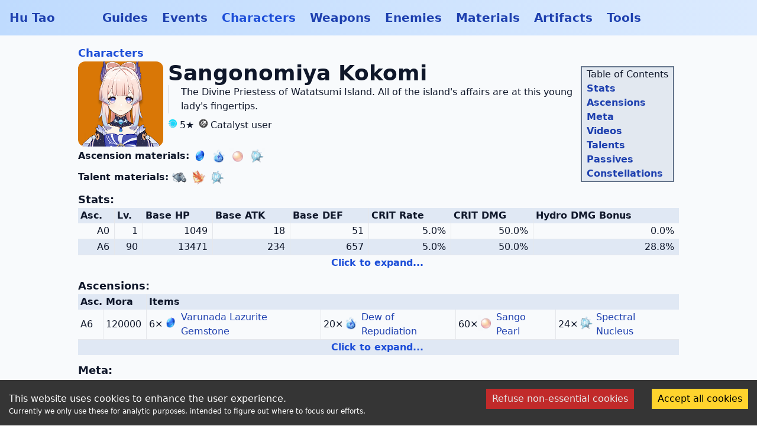

--- FILE ---
content_type: text/html; charset=utf-8
request_url: https://hutaobot.moe/characters/sangonomiya-kokomi
body_size: 11805
content:
<!DOCTYPE html><html><head lang="en"><meta name="viewport" content="width=device-width"/><meta charSet="utf-8"/><link rel="icon" href="/favicon.ico"/><meta http-equiv="content-language" content="en-us"/><title>Sangonomiya Kokomi | Hu Tao</title><meta name="twitter:card" content="summary"/><meta property="og:title" content="Sangonomiya Kokomi | Hu Tao"/><meta property="og:description" content="Sangonomiya Kokomi is a 5 star Hydro Catalyst user.
Stats at level 90: 13471 Base HP, 234 Base ATK, 657 Base DEF, 5.0% CRIT Rate, 50.0% CRIT DMG and 28.8% Hydro DMG Bonus. 

Uses Varunada Lazurite Gemstone, Dew of Repudiation, Sango Pearl and Spectral Nucleus for ascensions. 
Uses Guide to Transience, Hellfire Butterfly and Spectral Nucleus for talents."/><meta name="description" content="Sangonomiya Kokomi is a 5 star Hydro Catalyst user.
Stats at level 90: 13471 Base HP, 234 Base ATK, 657 Base DEF, 5.0% CRIT Rate, 50.0% CRIT DMG and 28.8% Hydro DMG Bonus. 

Uses Varunada Lazurite Gemstone, Dew of Repudiation, Sango Pearl and Spectral Nucleus for ascensions. 
Uses Guide to Transience, Hellfire Butterfly and Spectral Nucleus for talents."/><meta property="og:image" content="/img/char/Sangonomiya_Kokomi.png"/><meta name="next-head-count" content="10"/><script>
            window.dataLayer = window.dataLayer || [];
            function gtag(){dataLayer.push(arguments);}
            gtag("consent", "default", {
                "ad_storage": "denied",
                "analytics_storage": "denied"
            });
            gtag('set', 'anonymizeIp', true);
            gtag("js", new Date());
            gtag("config", "G-0SJQ3GQCGE", {
              page_path: window.location.pathname,
            });
          </script><script async="" src="https://www.googletagmanager.com/gtag/js?id=G-0SJQ3GQCGE"></script><link rel="preload" href="/_next/static/css/8bfcc1a157a1e0df.css" as="style"/><link rel="stylesheet" href="/_next/static/css/8bfcc1a157a1e0df.css" data-n-g=""/><link rel="preload" href="/_next/static/css/bbadf383bdc7c0a1.css" as="style"/><link rel="stylesheet" href="/_next/static/css/bbadf383bdc7c0a1.css" data-n-p=""/><noscript data-n-css=""></noscript><script defer="" nomodule="" src="/_next/static/chunks/polyfills-5cd94c89d3acac5f.js"></script><script src="/_next/static/chunks/webpack-f39d48659371da0d.js" defer=""></script><script src="/_next/static/chunks/framework-3e911e393a716fea.js" defer=""></script><script src="/_next/static/chunks/main-eec7e305678484fe.js" defer=""></script><script src="/_next/static/chunks/pages/_app-d305f514bff456c6.js" defer=""></script><script src="/_next/static/chunks/244-10b085eb7cd16dc6.js" defer=""></script><script src="/_next/static/chunks/962-1ee9a8a40f70f12c.js" defer=""></script><script src="/_next/static/chunks/561-31b460b960c9ec59.js" defer=""></script><script src="/_next/static/chunks/pages/characters/%5Bchar%5D-ea2e9e2020209b7b.js" defer=""></script><script src="/_next/static/pWI4HEpSgOSz1caTc44eu/_buildManifest.js" defer=""></script><script src="/_next/static/pWI4HEpSgOSz1caTc44eu/_ssgManifest.js" defer=""></script><script src="/_next/static/pWI4HEpSgOSz1caTc44eu/_middlewareManifest.js" defer=""></script></head><body><div id="__next" data-reactroot=""><div class="bg-slate-50 dark:bg-slate-700 min-h-screen flex flex-col items-center justify-between text-slate-900 dark:text-slate-100"><div class="w-full"><div class="text-xl bg-gradient-to-r from-blue-200 to-blue-100 dark:from-slate-900 dark:to-slate-800 flex items-center justify-between lg:justify-start p-4 w-full top-0"><div class="flex items-center pr-20  sm:block"><a class="font-bold no-underline transition-all duration-200 text-blue-800 dark:text-blue-100 hover:text-blue-500 dark:hover:text-blue-400" href="/">Hu Tao</a></div><nav class="hidden lg:block space-x-6"><a class=" no-underline transition-all duration-200 text-blue-800 dark:text-blue-100 hover:text-blue-500 dark:hover:text-blue-400" href="/guides">Guides</a><a class=" no-underline transition-all duration-200 text-blue-800 dark:text-blue-100 hover:text-blue-500 dark:hover:text-blue-400" href="/events">Events</a><a class=" no-underline transition-all duration-200 text-blue-700 dark:text-blue-300 hover:text-blue-400 dark:hover:text-blue-400" href="/characters">Characters</a><a class=" no-underline transition-all duration-200 text-blue-800 dark:text-blue-100 hover:text-blue-500 dark:hover:text-blue-400" href="/weapons">Weapons</a><a class=" no-underline transition-all duration-200 text-blue-800 dark:text-blue-100 hover:text-blue-500 dark:hover:text-blue-400" href="/enemies">Enemies</a><a class=" no-underline transition-all duration-200 text-blue-800 dark:text-blue-100 hover:text-blue-500 dark:hover:text-blue-400" href="/materials">Materials</a><a class=" no-underline transition-all duration-200 text-blue-800 dark:text-blue-100 hover:text-blue-500 dark:hover:text-blue-400" href="/artifacts">Artifacts</a><a class=" no-underline transition-all duration-200 text-blue-800 dark:text-blue-100 hover:text-blue-500 dark:hover:text-blue-400" href="/tools">Tools</a></nav><div class="flex flex-row items-start justify-between lg:hidden "><button type="button" aria-label="Toggle mobile menu"><svg xmlns="http://www.w3.org/2000/svg" class="transition duration-100 ease h-7 w-7 " viewBox="0 0 49 49" fill="currentColor"><rect fill-rule="evenodd" clip-rule="evenodd" x="3" y="3" width="45" height="7" rx="2"></rect><rect fill-rule="evenodd" clip-rule="evenodd" x="3" y="22" width="45" height="7" rx="2"></rect><rect fill-rule="evenodd" clip-rule="evenodd" x="3" y="41" width="45" height="7" rx="2"></rect></svg></button></div></div><div class="p-4 flex flex-col w-full flex-1 px-1 lg:px-20 items-center justify-center"><main class="max-w-5xl w-full px-1"><h2 class="font-semibold"><a class="font-semibold text-lg no-underline transition-all duration-200 text-blue-700 dark:text-blue-300 hover:text-blue-400 dark:hover:text-blue-400" href="/characters">Characters</a></h2><h1 class="text-4xl font-bold pb-2 sm:sr-only not-sr-only"><img alt="Sangonomiya Kokomi" loading="lazy" src="/img/char/Sangonomiya_Kokomi.png" class="fivestar rounded-xl sm:w-0 mr-2 w-12 inline-block" width="256" height="256"/>Sangonomiya Kokomi</h1><div class="sm:float-right border-2 border-slate-500 dark:bg-slate-600 bg-slate-200 m-2 px-2">Table of Contents<div><a class="text-base no-underline transition-all duration-200 text-blue-800 dark:text-blue-100 hover:text-blue-500 dark:hover:text-blue-400" style="margin-left:0rem" href="/characters/sangonomiya-kokomi#stats">Stats</a></div><div><a class="text-base no-underline transition-all duration-200 text-blue-800 dark:text-blue-100 hover:text-blue-500 dark:hover:text-blue-400" style="margin-left:0rem" href="/characters/sangonomiya-kokomi#ascensions">Ascensions</a></div><div><a class="text-base no-underline transition-all duration-200 text-blue-800 dark:text-blue-100 hover:text-blue-500 dark:hover:text-blue-400" style="margin-left:0rem" href="/characters/sangonomiya-kokomi#meta">Meta</a></div><div><a class="text-base no-underline transition-all duration-200 text-blue-800 dark:text-blue-100 hover:text-blue-500 dark:hover:text-blue-400" style="margin-left:0rem" href="/characters/sangonomiya-kokomi#videos">Videos</a></div><span><div><a class="text-base no-underline transition-all duration-200 text-blue-800 dark:text-blue-100 hover:text-blue-500 dark:hover:text-blue-400" style="margin-left:0rem" href="/characters/sangonomiya-kokomi#talents">Talents</a></div><div><a class="text-base no-underline transition-all duration-200 text-blue-800 dark:text-blue-100 hover:text-blue-500 dark:hover:text-blue-400" style="margin-left:0rem" href="/characters/sangonomiya-kokomi#passive">Passives</a></div><div><a class="text-base no-underline transition-all duration-200 text-blue-800 dark:text-blue-100 hover:text-blue-500 dark:hover:text-blue-400" style="margin-left:0rem" href="/characters/sangonomiya-kokomi#const">Constellations</a></div></span></div><div class="grid grid-flow-col justify-start"><div class="sm:w-36 mr-2 w-0 "><img alt="Sangonomiya Kokomi" loading="lazy" src="/img/char/Sangonomiya_Kokomi.png" class="fivestar rounded-xl" width="256" height="256"/></div><div id="description" class="w-full"><h1 class="text-4xl font-bold pb-2 sm:not-sr-only sr-only">Sangonomiya Kokomi</h1><blockquote class="pl-5 mb-2 border-l-2"><p>The Divine Priestess of Watatsumi Island. All of the island&#x27;s affairs are at this young lady&#x27;s fingertips.</p></blockquote><div class="w-5 inline-block pr-1"><span style="box-sizing:border-box;display:inline-block;overflow:hidden;width:initial;height:initial;background:none;opacity:1;border:0;margin:0;padding:0;position:relative;max-width:100%"><span style="box-sizing:border-box;display:block;width:initial;height:initial;background:none;opacity:1;border:0;margin:0;padding:0;max-width:100%"><img style="display:block;max-width:100%;width:initial;height:initial;background:none;opacity:1;border:0;margin:0;padding:0" alt="" aria-hidden="true" src="data:image/svg+xml,%3csvg%20xmlns=%27http://www.w3.org/2000/svg%27%20version=%271.1%27%20width=%2764%27%20height=%2764%27/%3e"/></span><img alt="Hydro Element" src="[data-uri]" decoding="async" data-nimg="intrinsic" style="position:absolute;top:0;left:0;bottom:0;right:0;box-sizing:border-box;padding:0;border:none;margin:auto;display:block;width:0;height:0;min-width:100%;max-width:100%;min-height:100%;max-height:100%"/><noscript><img alt="Hydro Element" srcSet="/_next/image?url=%2F_next%2Fstatic%2Fmedia%2FHydro.e8db2be3.png&amp;w=64&amp;q=75 1x, /_next/image?url=%2F_next%2Fstatic%2Fmedia%2FHydro.e8db2be3.png&amp;w=128&amp;q=75 2x" src="/_next/image?url=%2F_next%2Fstatic%2Fmedia%2FHydro.e8db2be3.png&amp;w=128&amp;q=75" decoding="async" data-nimg="intrinsic" style="position:absolute;top:0;left:0;bottom:0;right:0;box-sizing:border-box;padding:0;border:none;margin:auto;display:block;width:0;height:0;min-width:100%;max-width:100%;min-height:100%;max-height:100%" loading="lazy"/></noscript></span></div><div class="inline-block pr-2">5<!-- -->★</div><div class="inline-block"><div class="w-5 inline-block pr-1"><span style="box-sizing:border-box;display:inline-block;overflow:hidden;width:initial;height:initial;background:none;opacity:1;border:0;margin:0;padding:0;position:relative;max-width:100%"><span style="box-sizing:border-box;display:block;width:initial;height:initial;background:none;opacity:1;border:0;margin:0;padding:0;max-width:100%"><img style="display:block;max-width:100%;width:initial;height:initial;background:none;opacity:1;border:0;margin:0;padding:0" alt="" aria-hidden="true" src="data:image/svg+xml,%3csvg%20xmlns=%27http://www.w3.org/2000/svg%27%20version=%271.1%27%20width=%27100%27%20height=%27100%27/%3e"/></span><img alt="Catalyst Element" src="[data-uri]" decoding="async" data-nimg="intrinsic" style="position:absolute;top:0;left:0;bottom:0;right:0;box-sizing:border-box;padding:0;border:none;margin:auto;display:block;width:0;height:0;min-width:100%;max-width:100%;min-height:100%;max-height:100%"/><noscript><img alt="Catalyst Element" srcSet="/_next/image?url=%2F_next%2Fstatic%2Fmedia%2FCatalyst.6a257751.png&amp;w=128&amp;q=75 1x, /_next/image?url=%2F_next%2Fstatic%2Fmedia%2FCatalyst.6a257751.png&amp;w=256&amp;q=75 2x" src="/_next/image?url=%2F_next%2Fstatic%2Fmedia%2FCatalyst.6a257751.png&amp;w=256&amp;q=75" decoding="async" data-nimg="intrinsic" style="position:absolute;top:0;left:0;bottom:0;right:0;box-sizing:border-box;padding:0;border:none;margin:auto;display:block;width:0;height:0;min-width:100%;max-width:100%;min-height:100%;max-height:100%" loading="lazy"/></noscript></span></div>Catalyst<!-- --> user</div></div></div><div id="details"><div class="flex flex-wrap items-center"><div class="text-base font-semibold pt-1 inline-block pr-1 h-9">Ascension materials:</div><a class="inline-block pr-1 w-6 h-6 md:h-8 md:w-8 no-underline transition-all duration-200 text-blue-800 dark:text-blue-100 hover:text-blue-500 dark:hover:text-blue-400" href="/materials/varunada-lazurite-gemstone"><img src="/img/material/Varunada_Lazurite_Gemstone.png" alt="Varunada Lazurite Gemstone" width="256" height="256"/></a><a class="inline-block pr-1 w-6 h-6 md:h-8 md:w-8 no-underline transition-all duration-200 text-blue-800 dark:text-blue-100 hover:text-blue-500 dark:hover:text-blue-400" href="/materials/dew-of-repudiation"><img src="/img/material/Dew_of_Repudiation.png" alt="Dew of Repudiation" width="256" height="256"/></a><a class="inline-block pr-1 w-6 h-6 md:h-8 md:w-8 no-underline transition-all duration-200 text-blue-800 dark:text-blue-100 hover:text-blue-500 dark:hover:text-blue-400" href="/materials/sango-pearl"><img src="/img/material/Sango_Pearl.png" alt="Sango Pearl" width="256" height="256"/></a><a class="inline-block pr-1 w-6 h-6 md:h-8 md:w-8 no-underline transition-all duration-200 text-blue-800 dark:text-blue-100 hover:text-blue-500 dark:hover:text-blue-400" href="/materials/spectral-nucleus"><img src="/img/material/Spectral_Nucleus.png" alt="Spectral Nucleus" width="256" height="256"/></a></div><div class="flex flex-wrap items-center"><div class="text-base font-semibold pt-1 inline-block pr-1 h-9">Talent materials:</div><a class="inline-block pr-1 w-6 h-6 md:h-8 md:w-8 no-underline transition-all duration-200 text-blue-800 dark:text-blue-100 hover:text-blue-500 dark:hover:text-blue-400" href="/materials/guide-to-transience"><img src="/img/material/Guide_to_Transience.png" alt="Guide to Transience" width="256" height="256"/></a><a class="inline-block pr-1 w-6 h-6 md:h-8 md:w-8 no-underline transition-all duration-200 text-blue-800 dark:text-blue-100 hover:text-blue-500 dark:hover:text-blue-400" href="/materials/hellfire-butterfly"><img src="/img/material/Hellfire_Butterfly.png" alt="Hellfire Butterfly" width="256" height="256"/></a><a class="inline-block pr-1 w-6 h-6 md:h-8 md:w-8 no-underline transition-all duration-200 text-blue-800 dark:text-blue-100 hover:text-blue-500 dark:hover:text-blue-400" href="/materials/spectral-nucleus"><img src="/img/material/Spectral_Nucleus.png" alt="Spectral Nucleus" width="256" height="256"/></a></div><div class="clear-both"></div><h3 class="text-lg font-bold pt-1" id="stats">Stats:</h3><table class="table-auto w-full style_table__dNKBG style_stattable__0eUi_ mb-2 cursor-pointer sm:text-sm md:text-base text-xs"><thead><tr class="divide-x divide-gray-200 dark:divide-gray-500"><th>Asc.</th><th>Lv.</th><th>Base HP</th><th>Base ATK</th><th>Base DEF</th><th>CRIT Rate</th><th>CRIT DMG</th><th>Hydro DMG Bonus</th></tr></thead><tbody class="divide-y divide-gray-200 dark:divide-gray-500"><tr class="pr-1 divide-x divide-gray-200 dark:divide-gray-500"><td>A<!-- -->0</td><td>1</td><td>1049</td><td>18</td><td>51</td><td>5.0%</td><td>50.0%</td><td>0.0%</td></tr><tr class="pr-1 divide-x divide-gray-200 dark:divide-gray-500"><td>A<!-- -->6</td><td>90</td><td>13471</td><td>234</td><td>657</td><td>5.0%</td><td>50.0%</td><td>28.8%</td></tr><tr class="pr-1 cursor-pointer text-blue-700 dark:text-blue-300 hover:text-blue-400 dark:hover:text-blue-400 no-underline transition-all duration-200 font-semibold"><td colSpan="8" style="text-align:center">Click to expand...</td></tr></tbody></table><h3 class="text-lg font-bold pt-1" id="ascensions">Ascensions:</h3><table class="table-auto w-full style_table__dNKBG mb-2 cursor-pointer sm:text-sm md:text-base text-xs"><thead><tr class="divide-x divide-gray-200 dark:divide-gray-500"><th>Asc.</th><th>Mora</th><th colSpan="4">Items</th></tr></thead><tbody class="divide-y divide-gray-200 dark:divide-gray-500"><tr class="pr-1 divide-x divide-gray-200 dark:divide-gray-500"><td>A<!-- -->6</td><td class="text-right">120000</td><td><div class="flex flex-row align-middle items-center"><div>6<!-- -->×</div><a class="flex flex-row align-middle items-center no-underline transition-all duration-200 text-blue-800 dark:text-blue-100 hover:text-blue-500 dark:hover:text-blue-400" href="/materials/varunada-lazurite-gemstone"><div class="pr-1 w-8 h-8 sm:h-6 sm:w-6 md:h-8 md:w-8"><img src="/img/material/Varunada_Lazurite_Gemstone.png" alt="Varunada Lazurite Gemstone" width="256" height="256"/></div><div class="md:text-sm lg:text-base sm:not-sr-only sr-only text-xs font-normal">Varunada Lazurite Gemstone</div></a></div></td><td><div class="flex flex-row align-middle items-center"><div>20<!-- -->×</div><a class="flex flex-row align-middle items-center no-underline transition-all duration-200 text-blue-800 dark:text-blue-100 hover:text-blue-500 dark:hover:text-blue-400" href="/materials/dew-of-repudiation"><div class="pr-1 w-8 h-8 sm:h-6 sm:w-6 md:h-8 md:w-8"><img src="/img/material/Dew_of_Repudiation.png" alt="Dew of Repudiation" width="256" height="256"/></div><div class="md:text-sm lg:text-base sm:not-sr-only sr-only text-xs font-normal">Dew of Repudiation</div></a></div></td><td><div class="flex flex-row align-middle items-center"><div>60<!-- -->×</div><a class="flex flex-row align-middle items-center no-underline transition-all duration-200 text-blue-800 dark:text-blue-100 hover:text-blue-500 dark:hover:text-blue-400" href="/materials/sango-pearl"><div class="pr-1 w-8 h-8 sm:h-6 sm:w-6 md:h-8 md:w-8"><img src="/img/material/Sango_Pearl.png" alt="Sango Pearl" width="256" height="256"/></div><div class="md:text-sm lg:text-base sm:not-sr-only sr-only text-xs font-normal">Sango Pearl</div></a></div></td><td><div class="flex flex-row align-middle items-center"><div>24<!-- -->×</div><a class="flex flex-row align-middle items-center no-underline transition-all duration-200 text-blue-800 dark:text-blue-100 hover:text-blue-500 dark:hover:text-blue-400" href="/materials/spectral-nucleus"><div class="pr-1 w-8 h-8 sm:h-6 sm:w-6 md:h-8 md:w-8"><img src="/img/material/Spectral_Nucleus.png" alt="Spectral Nucleus" width="256" height="256"/></div><div class="md:text-sm lg:text-base sm:not-sr-only sr-only text-xs font-normal">Spectral Nucleus</div></a></div></td></tr><tr class="pr-1 cursor-pointer text-blue-700 dark:text-blue-300 hover:text-blue-400 dark:hover:text-blue-400 no-underline transition-all duration-200 font-semibold"><td colSpan="6" style="text-align:center">Click to expand...</td></tr></tbody></table><div><h3 class="text-lg font-bold pt-1" id="meta">Meta:</h3><table class="table-auto style_table__dNKBG mb-2 w-full"><tbody class="divide-y divide-gray-200 dark:divide-gray-500"><tr><td>Title</td><td>Pearl of Wisdom</td></tr><tr><td>Birthday</td><td>22 February</td></tr><tr><td>Association</td><td>Inazuma</td></tr><tr><td>Affiliation</td><td>Watatsumi Island</td></tr><tr><td>Constellation</td><td>Dracaena Somnolenta</td></tr><tr><td>Element</td><td><div class="w-5 inline-block pr-1"><span style="box-sizing:border-box;display:inline-block;overflow:hidden;width:initial;height:initial;background:none;opacity:1;border:0;margin:0;padding:0;position:relative;max-width:100%"><span style="box-sizing:border-box;display:block;width:initial;height:initial;background:none;opacity:1;border:0;margin:0;padding:0;max-width:100%"><img style="display:block;max-width:100%;width:initial;height:initial;background:none;opacity:1;border:0;margin:0;padding:0" alt="" aria-hidden="true" src="data:image/svg+xml,%3csvg%20xmlns=%27http://www.w3.org/2000/svg%27%20version=%271.1%27%20width=%2764%27%20height=%2764%27/%3e"/></span><img alt="Hydro Element" src="[data-uri]" decoding="async" data-nimg="intrinsic" style="position:absolute;top:0;left:0;bottom:0;right:0;box-sizing:border-box;padding:0;border:none;margin:auto;display:block;width:0;height:0;min-width:100%;max-width:100%;min-height:100%;max-height:100%"/><noscript><img alt="Hydro Element" srcSet="/_next/image?url=%2F_next%2Fstatic%2Fmedia%2FHydro.e8db2be3.png&amp;w=64&amp;q=75 1x, /_next/image?url=%2F_next%2Fstatic%2Fmedia%2FHydro.e8db2be3.png&amp;w=128&amp;q=75 2x" src="/_next/image?url=%2F_next%2Fstatic%2Fmedia%2FHydro.e8db2be3.png&amp;w=128&amp;q=75" decoding="async" data-nimg="intrinsic" style="position:absolute;top:0;left:0;bottom:0;right:0;box-sizing:border-box;padding:0;border:none;margin:auto;display:block;width:0;height:0;min-width:100%;max-width:100%;min-height:100%;max-height:100%" loading="lazy"/></noscript></span></div>Hydro</td></tr><tr><td>Chinese voice actor</td><td>龟娘</td></tr><tr><td>Japanese voice actor</td><td>三森すずこ</td></tr><tr><td>English voice actor</td><td>Risa Mei</td></tr><tr><td>Korean voice actor</td><td>Yeo Yoon-mi</td></tr></tbody></table></div><h3 class="text-lg font-bold pt-1" id="specialty">Specialty:</h3><div class="flex flex-wrap justify-start text-center items-center mt-2 gap-1"><a class="bg-slate-300 dark:bg-slate-800 w-5 sm:w-6 lg:w-7 relative rounded-lg m-0.5 outline-1 transition-all duration-100 hover:outline outline-slate-800 dark:outline-slate-300 font-bold text-sm no-underline transition-all duration-200 text-blue-800 dark:text-blue-100 hover:text-blue-500 dark:hover:text-blue-400" href="/materials/a-stunning-stratagem"><div class="onestar rounded-lg w-5 sm:w-6 lg:w-7"><img alt="A Stunning Stratagem" loading="lazy" src="/img/food/A_Stunning_Stratagem.png" class="rounded-lg m-0 p-0" width="256" height="256"/></div></a><a class=" no-underline transition-all duration-200 text-blue-800 dark:text-blue-100 hover:text-blue-500 dark:hover:text-blue-400" href="/materials/a-stunning-stratagem">A Stunning Stratagem</a><div>can be obtained by using</div><a class="bg-slate-300 dark:bg-slate-800 w-5 sm:w-6 lg:w-7 relative rounded-lg m-0.5 outline-1 transition-all duration-100 hover:outline outline-slate-800 dark:outline-slate-300 font-bold text-sm no-underline transition-all duration-200 text-blue-600 dark:text-blue-400 hover:text-blue-400 dark:hover:text-blue-500" href="/characters/sangonomiya-kokomi"><div class="fivestar rounded-lg w-5 sm:w-6 lg:w-7"><img alt="Sangonomiya Kokomi" loading="lazy" src="/img/char/Sangonomiya_Kokomi.png" class="rounded-lg m-0 p-0" width="256" height="256"/></div></a><a class=" no-underline transition-all duration-200 text-blue-600 dark:text-blue-400 hover:text-blue-400 dark:hover:text-blue-500" href="/characters/sangonomiya-kokomi">Sangonomiya Kokomi</a><div>while cooking</div><a class="bg-slate-300 dark:bg-slate-800 w-5 sm:w-6 lg:w-7 relative rounded-lg m-0.5 outline-1 transition-all duration-100 hover:outline outline-slate-800 dark:outline-slate-300 font-bold text-sm no-underline transition-all duration-200 text-blue-800 dark:text-blue-100 hover:text-blue-500 dark:hover:text-blue-400" href="/materials/bird-egg-sushi"><div class="onestar rounded-lg w-5 sm:w-6 lg:w-7"><img alt="Bird Egg Sushi" loading="lazy" src="/img/food/Bird_Egg_Sushi.png" class="rounded-lg m-0 p-0" width="256" height="256"/></div></a><a class=" no-underline transition-all duration-200 text-blue-800 dark:text-blue-100 hover:text-blue-500 dark:hover:text-blue-400" href="/materials/bird-egg-sushi">Bird Egg Sushi</a></div><div><h3 class="text-lg font-bold pt-1" id="videos">Videos<!-- -->:</h3><div class="text-blue-700 dark:text-blue-300 hover:text-blue-400 dark:hover:text-blue-400 cursor-pointer">Character Teaser - &quot;Sangonomiya Kokomi: The Ocean&#x27;s Will&quot;</div><div class="text-blue-700 dark:text-blue-300 hover:text-blue-400 dark:hover:text-blue-400 cursor-pointer">Character Demo - &quot;Sangonomiya Kokomi: A Thousand Waves Under the Moon&quot;</div><div class="text-blue-700 dark:text-blue-300 hover:text-blue-400 dark:hover:text-blue-400 cursor-pointer">Collected Miscellany - &quot;Sangonomiya Kokomi: Secret Tides of the Heart&quot;</div></div><div><h3 class="text-lg font-bold pt-1" id="talents">Talents:</h3><div class="border p-1 rounded-xl mb-2 border-opacity-75"><div class="flex flex-row items-center" id="normal-attack-the-shape-of-water"><img alt="Normal Attack: The Shape of Water" loading="lazy" src="/img/skill/Common_Catalyst.png" class="rounded-full w-16 h-16 mr-2 bg-slate-600" width="256" height="256"/><div class="font-bold">Normal Attack: The Shape of Water</div></div><div class="flex flex-wrap sm:flex-nowrap sm:flex-row pb-1"><div class="max-w-2xl w-2xl pl-1"><p><strong>Normal Attack</strong></p>
<p>Performs up to 3 consecutive attacks that take the form of swimming fish, dealing <strong>Hydro DMG</strong>.</p>
<p><strong>Charged Attack</strong></p>
<p>Consumes a certain amount of Stamina to deal <strong>AoE Hydro DMG</strong> after a short casting time.</p>
<p><strong>Plunging Attack</strong></p>
<p>Gathering the might of Hydro, Kokomi plunges towards the ground from mid-air, damaging all opponents in her path. Deals <strong>AoE Hydro DMG</strong> upon impact with the ground.</p></div><div class="p-2 flex flex-col justify-around items-center sm:items-end w-full sm:min-w-min"><video src="https://static.hutaobot.moe/videos/SanganomiyaKokomi_NA_scaled_45237791.mp4" autoplay="" muted="" loop="" playsinline="" class="w-fit"></video></div></div><div class="overflow-x-auto pt-1"><div class="font-bold">Talent values:</div><table class="table-auto w-full style_table__dNKBG mb-2 sm:text-sm md:text-base text-xs"><thead><tr class="divide-x divide-gray-200 dark:divide-gray-500"><th>Name</th><th>Lv. <!-- -->1</th><th>Lv. <!-- -->2</th><th>Lv. <!-- -->3</th><th>Lv. <!-- -->4</th><th>Lv. <!-- -->5</th><th>Lv. <!-- -->6</th><th>Lv. <!-- -->7</th><th>Lv. <!-- -->8</th><th>Lv. <!-- -->9</th><th>Lv. <!-- -->10</th><th>Lv. <!-- -->11</th></tr></thead><tbody class="divide-y divide-gray-200 dark:divide-gray-500"><tr class="pr-1 divide-x divide-gray-200 dark:divide-gray-500"><td>1-Hit DMG</td><td colSpan="1" class="text-center"><span>6</span><span>8</span><span>.</span><span>4</span><span>%<wbr/></span></td><td colSpan="1" class="text-center"><span>7</span><span>3</span><span>.</span><span>5</span><span>%<wbr/></span></td><td colSpan="1" class="text-center"><span>7</span><span>8</span><span>.</span><span>6</span><span>%<wbr/></span></td><td colSpan="1" class="text-center"><span>8</span><span>5</span><span>.</span><span>5</span><span>%<wbr/></span></td><td colSpan="1" class="text-center"><span>9</span><span>0</span><span>.</span><span>6</span><span>%<wbr/></span></td><td colSpan="1" class="text-center"><span>9</span><span>5</span><span>.</span><span>7</span><span>%<wbr/></span></td><td colSpan="1" class="text-center"><span>1</span><span>0</span><span>2</span><span>.</span><span>6</span><span>%<wbr/></span></td><td colSpan="1" class="text-center"><span>1</span><span>0</span><span>9</span><span>.</span><span>4</span><span>%<wbr/></span></td><td colSpan="1" class="text-center"><span>1</span><span>1</span><span>6</span><span>.</span><span>2</span><span>%<wbr/></span></td><td colSpan="1" class="text-center"><span>1</span><span>2</span><span>3</span><span>.</span><span>1</span><span>%<wbr/></span></td><td colSpan="1" class="text-center"><span>1</span><span>2</span><span>9</span><span>.</span><span>9</span><span>%<wbr/></span></td></tr><tr class="pr-1 divide-x divide-gray-200 dark:divide-gray-500"><td>2-Hit DMG</td><td colSpan="1" class="text-center"><span>6</span><span>1</span><span>.</span><span>5</span><span>%<wbr/></span></td><td colSpan="1" class="text-center"><span>6</span><span>6</span><span>.</span><span>2</span><span>%<wbr/></span></td><td colSpan="1" class="text-center"><span>7</span><span>0</span><span>.</span><span>8</span><span>%<wbr/></span></td><td colSpan="1" class="text-center"><span>7</span><span>6</span><span>.</span><span>9</span><span>%<wbr/></span></td><td colSpan="1" class="text-center"><span>8</span><span>1</span><span>.</span><span>5</span><span>%<wbr/></span></td><td colSpan="1" class="text-center"><span>8</span><span>6</span><span>.</span><span>2</span><span>%<wbr/></span></td><td colSpan="1" class="text-center"><span>9</span><span>2</span><span>.</span><span>3</span><span>%<wbr/></span></td><td colSpan="1" class="text-center"><span>9</span><span>8</span><span>.</span><span>5</span><span>%<wbr/></span></td><td colSpan="1" class="text-center"><span>1</span><span>0</span><span>4</span><span>.</span><span>6</span><span>%<wbr/></span></td><td colSpan="1" class="text-center"><span>1</span><span>1</span><span>0</span><span>.</span><span>8</span><span>%<wbr/></span></td><td colSpan="1" class="text-center"><span>1</span><span>1</span><span>6</span><span>.</span><span>9</span><span>%<wbr/></span></td></tr><tr class="pr-1 divide-x divide-gray-200 dark:divide-gray-500"><td>3-Hit DMG</td><td colSpan="1" class="text-center"><span>9</span><span>4</span><span>.</span><span>3</span><span>%<wbr/></span></td><td colSpan="1" class="text-center"><span>1</span><span>0</span><span>1</span><span>.</span><span>4</span><span>%<wbr/></span></td><td colSpan="1" class="text-center"><span>1</span><span>0</span><span>8</span><span>.</span><span>5</span><span>%<wbr/></span></td><td colSpan="1" class="text-center"><span>1</span><span>1</span><span>7</span><span>.</span><span>9</span><span>%<wbr/></span></td><td colSpan="1" class="text-center"><span>1</span><span>2</span><span>5</span><span>.</span><span>0</span><span>%<wbr/></span></td><td colSpan="1" class="text-center"><span>1</span><span>3</span><span>2</span><span>.</span><span>0</span><span>%<wbr/></span></td><td colSpan="1" class="text-center"><span>1</span><span>4</span><span>1</span><span>.</span><span>5</span><span>%<wbr/></span></td><td colSpan="1" class="text-center"><span>1</span><span>5</span><span>0</span><span>.</span><span>9</span><span>%<wbr/></span></td><td colSpan="1" class="text-center"><span>1</span><span>6</span><span>0</span><span>.</span><span>3</span><span>%<wbr/></span></td><td colSpan="1" class="text-center"><span>1</span><span>6</span><span>9</span><span>.</span><span>8</span><span>%<wbr/></span></td><td colSpan="1" class="text-center"><span>1</span><span>7</span><span>9</span><span>.</span><span>2</span><span>%<wbr/></span></td></tr><tr class="pr-1 divide-x divide-gray-200 dark:divide-gray-500"><td>Charged Attack DMG</td><td colSpan="1" class="text-center"><span>1</span><span>4</span><span>8</span><span>%<wbr/></span></td><td colSpan="1" class="text-center"><span>1</span><span>5</span><span>9</span><span>%<wbr/></span></td><td colSpan="1" class="text-center"><span>1</span><span>7</span><span>1</span><span>%<wbr/></span></td><td colSpan="1" class="text-center"><span>1</span><span>8</span><span>5</span><span>%<wbr/></span></td><td colSpan="1" class="text-center"><span>1</span><span>9</span><span>7</span><span>%<wbr/></span></td><td colSpan="1" class="text-center"><span>2</span><span>0</span><span>8</span><span>%<wbr/></span></td><td colSpan="1" class="text-center"><span>2</span><span>2</span><span>2</span><span>%<wbr/></span></td><td colSpan="1" class="text-center"><span>2</span><span>3</span><span>7</span><span>%<wbr/></span></td><td colSpan="1" class="text-center"><span>2</span><span>5</span><span>2</span><span>%<wbr/></span></td><td colSpan="1" class="text-center"><span>2</span><span>6</span><span>7</span><span>%<wbr/></span></td><td colSpan="1" class="text-center"><span>2</span><span>8</span><span>2</span><span>%<wbr/></span></td></tr><tr class="pr-1 divide-x divide-gray-200 dark:divide-gray-500"><td>Charged Attack Stamina Cost</td><td colSpan="11" style="text-align:center"><span>5</span><span>0</span><span>.</span><span>0</span></td></tr><tr class="pr-1 divide-x divide-gray-200 dark:divide-gray-500"><td>Plunge DMG</td><td colSpan="1" class="text-center"><span>5</span><span>6</span><span>.</span><span>8</span><span>%<wbr/></span></td><td colSpan="1" class="text-center"><span>6</span><span>1</span><span>.</span><span>5</span><span>%<wbr/></span></td><td colSpan="1" class="text-center"><span>6</span><span>6</span><span>.</span><span>1</span><span>%<wbr/></span></td><td colSpan="1" class="text-center"><span>7</span><span>2</span><span>.</span><span>7</span><span>%<wbr/></span></td><td colSpan="1" class="text-center"><span>7</span><span>7</span><span>.</span><span>3</span><span>%<wbr/></span></td><td colSpan="1" class="text-center"><span>8</span><span>2</span><span>.</span><span>6</span><span>%<wbr/></span></td><td colSpan="1" class="text-center"><span>8</span><span>9</span><span>.</span><span>9</span><span>%<wbr/></span></td><td colSpan="1" class="text-center"><span>9</span><span>7</span><span>.</span><span>1</span><span>%<wbr/></span></td><td colSpan="1" class="text-center"><span>1</span><span>0</span><span>4</span><span>.</span><span>4</span><span>%<wbr/></span></td><td colSpan="1" class="text-center"><span>1</span><span>1</span><span>2</span><span>.</span><span>3</span><span>%<wbr/></span></td><td colSpan="1" class="text-center"><span>1</span><span>2</span><span>0</span><span>.</span><span>3</span><span>%<wbr/></span></td></tr><tr class="pr-1 divide-x divide-gray-200 dark:divide-gray-500"><td>Low/High Plunge DMG</td><td colSpan="1" class="text-center"><span>1</span><span>1</span><span>4</span><span>%<wbr/></span><span>/<wbr/></span><span>1</span><span>4</span><span>2</span><span>%<wbr/></span></td><td colSpan="1" class="text-center"><span>1</span><span>2</span><span>3</span><span>%<wbr/></span><span>/<wbr/></span><span>1</span><span>5</span><span>3</span><span>%<wbr/></span></td><td colSpan="1" class="text-center"><span>1</span><span>3</span><span>2</span><span>%<wbr/></span><span>/<wbr/></span><span>1</span><span>6</span><span>5</span><span>%<wbr/></span></td><td colSpan="1" class="text-center"><span>1</span><span>4</span><span>5</span><span>%<wbr/></span><span>/<wbr/></span><span>1</span><span>8</span><span>2</span><span>%<wbr/></span></td><td colSpan="1" class="text-center"><span>1</span><span>5</span><span>5</span><span>%<wbr/></span><span>/<wbr/></span><span>1</span><span>9</span><span>3</span><span>%<wbr/></span></td><td colSpan="1" class="text-center"><span>1</span><span>6</span><span>5</span><span>%<wbr/></span><span>/<wbr/></span><span>2</span><span>0</span><span>6</span><span>%<wbr/></span></td><td colSpan="1" class="text-center"><span>1</span><span>8</span><span>0</span><span>%<wbr/></span><span>/<wbr/></span><span>2</span><span>2</span><span>4</span><span>%<wbr/></span></td><td colSpan="1" class="text-center"><span>1</span><span>9</span><span>4</span><span>%<wbr/></span><span>/<wbr/></span><span>2</span><span>4</span><span>3</span><span>%<wbr/></span></td><td colSpan="1" class="text-center"><span>2</span><span>0</span><span>9</span><span>%<wbr/></span><span>/<wbr/></span><span>2</span><span>6</span><span>1</span><span>%<wbr/></span></td><td colSpan="1" class="text-center"><span>2</span><span>2</span><span>5</span><span>%<wbr/></span><span>/<wbr/></span><span>2</span><span>8</span><span>1</span><span>%<wbr/></span></td><td colSpan="1" class="text-center"><span>2</span><span>4</span><span>0</span><span>%<wbr/></span><span>/<wbr/></span><span>3</span><span>0</span><span>0</span><span>%<wbr/></span></td></tr></tbody></table></div><div class="font-bold">Talent costs:</div><table class="table-auto w-full style_table__dNKBG mb-2 cursor-pointer sm:text-sm md:text-base text-xs"><thead><tr class="divide-x divide-gray-200 dark:divide-gray-500"><th>Lv.</th><th>Mora</th><th colSpan="4">Items</th></tr></thead><tbody class="divide-y divide-gray-200 dark:divide-gray-500"><tr class="pr-1 divide-x divide-gray-200 dark:divide-gray-500"><td>9<!-- -->→<!-- -->10</td><td class="text-right">700000</td><td colSpan="1"><div class="flex flex-row align-middle items-center"><div>16<!-- -->×</div><a class="flex flex-row align-middle items-center no-underline transition-all duration-200 text-blue-800 dark:text-blue-100 hover:text-blue-500 dark:hover:text-blue-400" href="/materials/philosophies-of-transience"><div class="pr-1 w-8 h-8 sm:h-6 sm:w-6 md:h-8 md:w-8"><img src="/img/material/Philosophies_of_Transience.png" alt="Philosophies of Transience" width="256" height="256"/></div><div class="md:text-sm lg:text-base sm:not-sr-only sr-only text-xs font-normal">Philosophies of Transience</div></a></div></td><td colSpan="1"><div class="flex flex-row align-middle items-center"><div>12<!-- -->×</div><a class="flex flex-row align-middle items-center no-underline transition-all duration-200 text-blue-800 dark:text-blue-100 hover:text-blue-500 dark:hover:text-blue-400" href="/materials/spectral-nucleus"><div class="pr-1 w-8 h-8 sm:h-6 sm:w-6 md:h-8 md:w-8"><img src="/img/material/Spectral_Nucleus.png" alt="Spectral Nucleus" width="256" height="256"/></div><div class="md:text-sm lg:text-base sm:not-sr-only sr-only text-xs font-normal">Spectral Nucleus</div></a></div></td><td colSpan="1"><div class="flex flex-row align-middle items-center"><div>2<!-- -->×</div><a class="flex flex-row align-middle items-center no-underline transition-all duration-200 text-blue-800 dark:text-blue-100 hover:text-blue-500 dark:hover:text-blue-400" href="/materials/hellfire-butterfly"><div class="pr-1 w-8 h-8 sm:h-6 sm:w-6 md:h-8 md:w-8"><img src="/img/material/Hellfire_Butterfly.png" alt="Hellfire Butterfly" width="256" height="256"/></div><div class="md:text-sm lg:text-base sm:not-sr-only sr-only text-xs font-normal">Hellfire Butterfly</div></a></div></td><td colSpan="1"><div class="flex flex-row align-middle items-center"><div>1<!-- -->×</div><a class="flex flex-row align-middle items-center no-underline transition-all duration-200 text-blue-800 dark:text-blue-100 hover:text-blue-500 dark:hover:text-blue-400" href="/materials/crown-of-insight"><div class="pr-1 w-8 h-8 sm:h-6 sm:w-6 md:h-8 md:w-8"><img src="/img/material/Crown_of_Insight.png" alt="Crown of Insight" width="256" height="256"/></div><div class="md:text-sm lg:text-base sm:not-sr-only sr-only text-xs font-normal">Crown of Insight</div></a></div></td></tr><tr class="pr-1 cursor-pointer text-blue-700 dark:text-blue-300 hover:text-blue-400 dark:hover:text-blue-400 no-underline transition-all duration-200 font-semibold"><td colSpan="6" style="text-align:center">Click to expand...</td></tr></tbody></table></div><div class="border p-1 rounded-xl mb-2 border-opacity-75"><div class="flex flex-row items-center" id="kurages-oath"><img alt="Kurage&#x27;s Oath" loading="lazy" src="/img/skill/Sangonomiya_Kokomi_1.png" class="rounded-full w-16 h-16 mr-2 bg-slate-600" width="256" height="256"/><div class="font-bold">Kurage&#x27;s Oath</div></div><div class="flex flex-wrap sm:flex-nowrap sm:flex-row pb-1"><div class="max-w-2xl w-2xl pl-1"><p>Summons a &quot;Bake-Kurage&quot; created from water that can heal her allies.</p>
<p>Using this skill will apply the <strong>Wet</strong> status to Sangonomiya Kokomi.</p>
<p><strong>Bake-Kurage</strong></p>
<p>Deals <strong>Hydro DMG</strong> to surrounding opponents and heals nearby active characters at fixed intervals. This healing is based on Kokomi&#x27;s Max HP.</p>
<p><strong>Kokomi needs timely &quot;refreshment&quot; in order to maintain optimal work efficiency</strong>.</p></div><div class="p-2 flex flex-col justify-around items-center sm:items-end w-full sm:min-w-min"><video src="https://static.hutaobot.moe/videos/SanganomiyaKokomi_E_scaled_df66b2b9.mp4" autoplay="" muted="" loop="" playsinline="" class="w-fit"></video></div></div><div class="overflow-x-auto pt-1"><div class="font-bold">Talent values:</div><table class="table-auto w-full style_table__dNKBG mb-2 sm:text-sm md:text-base text-xs"><thead><tr class="divide-x divide-gray-200 dark:divide-gray-500"><th>Name</th><th>Lv. <!-- -->1</th><th>Lv. <!-- -->2</th><th>Lv. <!-- -->3</th><th>Lv. <!-- -->4</th><th>Lv. <!-- -->5</th><th>Lv. <!-- -->6</th><th>Lv. <!-- -->7</th><th>Lv. <!-- -->8</th><th>Lv. <!-- -->9</th><th>Lv. <!-- -->10</th><th>Lv. <!-- -->11</th><th>Lv. <!-- -->12</th><th>Lv. <!-- -->13</th></tr></thead><tbody class="divide-y divide-gray-200 dark:divide-gray-500"><tr class="pr-1 divide-x divide-gray-200 dark:divide-gray-500"><td>Regeneration</td><td colSpan="1" class="text-center"><span>4</span><span>.</span><span>4</span><span>%<wbr/></span><span> </span><span>M</span><span>a</span><span>x</span><span> </span><span>H</span><span>P</span><span>+<wbr/></span><span>4</span><span>2</span><span>4</span></td><td colSpan="1" class="text-center"><span>4</span><span>.</span><span>7</span><span>%<wbr/></span><span> </span><span>M</span><span>a</span><span>x</span><span> </span><span>H</span><span>P</span><span>+<wbr/></span><span>4</span><span>6</span><span>6</span></td><td colSpan="1" class="text-center"><span>5</span><span>.</span><span>1</span><span>%<wbr/></span><span> </span><span>M</span><span>a</span><span>x</span><span> </span><span>H</span><span>P</span><span>+<wbr/></span><span>5</span><span>1</span><span>2</span></td><td colSpan="1" class="text-center"><span>5</span><span>.</span><span>5</span><span>%<wbr/></span><span> </span><span>M</span><span>a</span><span>x</span><span> </span><span>H</span><span>P</span><span>+<wbr/></span><span>5</span><span>6</span><span>1</span></td><td colSpan="1" class="text-center"><span>5</span><span>.</span><span>8</span><span>%<wbr/></span><span> </span><span>M</span><span>a</span><span>x</span><span> </span><span>H</span><span>P</span><span>+<wbr/></span><span>6</span><span>1</span><span>4</span></td><td colSpan="1" class="text-center"><span>6</span><span>.</span><span>2</span><span>%<wbr/></span><span> </span><span>M</span><span>a</span><span>x</span><span> </span><span>H</span><span>P</span><span>+<wbr/></span><span>6</span><span>7</span><span>1</span></td><td colSpan="1" class="text-center"><span>6</span><span>.</span><span>6</span><span>%<wbr/></span><span> </span><span>M</span><span>a</span><span>x</span><span> </span><span>H</span><span>P</span><span>+<wbr/></span><span>7</span><span>3</span><span>1</span></td><td colSpan="1" class="text-center"><span>7</span><span>.</span><span>0</span><span>%<wbr/></span><span> </span><span>M</span><span>a</span><span>x</span><span> </span><span>H</span><span>P</span><span>+<wbr/></span><span>7</span><span>9</span><span>5</span></td><td colSpan="1" class="text-center"><span>7</span><span>.</span><span>5</span><span>%<wbr/></span><span> </span><span>M</span><span>a</span><span>x</span><span> </span><span>H</span><span>P</span><span>+<wbr/></span><span>8</span><span>6</span><span>2</span></td><td colSpan="1" class="text-center"><span>7</span><span>.</span><span>9</span><span>%<wbr/></span><span> </span><span>M</span><span>a</span><span>x</span><span> </span><span>H</span><span>P</span><span>+<wbr/></span><span>9</span><span>3</span><span>2</span></td><td colSpan="1" class="text-center"><span>8</span><span>.</span><span>4</span><span>%<wbr/></span><span> </span><span>M</span><span>a</span><span>x</span><span> </span><span>H</span><span>P</span><span>+<wbr/></span><span>1</span><span>0</span><span>0</span><span>6</span></td><td colSpan="1" class="text-center"><span>8</span><span>.</span><span>8</span><span>%<wbr/></span><span> </span><span>M</span><span>a</span><span>x</span><span> </span><span>H</span><span>P</span><span>+<wbr/></span><span>1</span><span>0</span><span>8</span><span>4</span></td><td colSpan="1" class="text-center"><span>9</span><span>.</span><span>3</span><span>%<wbr/></span><span> </span><span>M</span><span>a</span><span>x</span><span> </span><span>H</span><span>P</span><span>+<wbr/></span><span>1</span><span>1</span><span>6</span><span>5</span></td></tr><tr class="pr-1 divide-x divide-gray-200 dark:divide-gray-500"><td>Ripple DMG</td><td colSpan="1" class="text-center"><span>1</span><span>0</span><span>9</span><span>.</span><span>2</span><span>%<wbr/></span></td><td colSpan="1" class="text-center"><span>1</span><span>1</span><span>7</span><span>.</span><span>4</span><span>%<wbr/></span></td><td colSpan="1" class="text-center"><span>1</span><span>2</span><span>5</span><span>.</span><span>6</span><span>%<wbr/></span></td><td colSpan="1" class="text-center"><span>1</span><span>3</span><span>6</span><span>.</span><span>5</span><span>%<wbr/></span></td><td colSpan="1" class="text-center"><span>1</span><span>4</span><span>4</span><span>.</span><span>7</span><span>%<wbr/></span></td><td colSpan="1" class="text-center"><span>1</span><span>5</span><span>2</span><span>.</span><span>9</span><span>%<wbr/></span></td><td colSpan="1" class="text-center"><span>1</span><span>6</span><span>3</span><span>.</span><span>8</span><span>%<wbr/></span></td><td colSpan="1" class="text-center"><span>1</span><span>7</span><span>4</span><span>.</span><span>7</span><span>%<wbr/></span></td><td colSpan="1" class="text-center"><span>1</span><span>8</span><span>5</span><span>.</span><span>6</span><span>%<wbr/></span></td><td colSpan="1" class="text-center"><span>1</span><span>9</span><span>6</span><span>.</span><span>5</span><span>%<wbr/></span></td><td colSpan="1" class="text-center"><span>2</span><span>0</span><span>7</span><span>.</span><span>5</span><span>%<wbr/></span></td><td colSpan="1" class="text-center"><span>2</span><span>1</span><span>8</span><span>.</span><span>4</span><span>%<wbr/></span></td><td colSpan="1" class="text-center"><span>2</span><span>3</span><span>2</span><span>.</span><span>0</span><span>%<wbr/></span></td></tr><tr class="pr-1 divide-x divide-gray-200 dark:divide-gray-500"><td>Duration</td><td colSpan="13" style="text-align:center"><span>1</span><span>2</span><span>.</span><span>0</span><span>s</span></td></tr><tr class="pr-1 divide-x divide-gray-200 dark:divide-gray-500"><td>CD</td><td colSpan="13" style="text-align:center"><span>2</span><span>0</span><span>.</span><span>0</span><span>s</span></td></tr></tbody></table></div><div class="font-bold">Talent costs:</div><table class="table-auto w-full style_table__dNKBG mb-2 cursor-pointer sm:text-sm md:text-base text-xs"><thead><tr class="divide-x divide-gray-200 dark:divide-gray-500"><th>Lv.</th><th>Mora</th><th colSpan="4">Items</th></tr></thead><tbody class="divide-y divide-gray-200 dark:divide-gray-500"><tr class="pr-1 divide-x divide-gray-200 dark:divide-gray-500"><td>9<!-- -->→<!-- -->10</td><td class="text-right">700000</td><td colSpan="1"><div class="flex flex-row align-middle items-center"><div>16<!-- -->×</div><a class="flex flex-row align-middle items-center no-underline transition-all duration-200 text-blue-800 dark:text-blue-100 hover:text-blue-500 dark:hover:text-blue-400" href="/materials/philosophies-of-transience"><div class="pr-1 w-8 h-8 sm:h-6 sm:w-6 md:h-8 md:w-8"><img src="/img/material/Philosophies_of_Transience.png" alt="Philosophies of Transience" width="256" height="256"/></div><div class="md:text-sm lg:text-base sm:not-sr-only sr-only text-xs font-normal">Philosophies of Transience</div></a></div></td><td colSpan="1"><div class="flex flex-row align-middle items-center"><div>12<!-- -->×</div><a class="flex flex-row align-middle items-center no-underline transition-all duration-200 text-blue-800 dark:text-blue-100 hover:text-blue-500 dark:hover:text-blue-400" href="/materials/spectral-nucleus"><div class="pr-1 w-8 h-8 sm:h-6 sm:w-6 md:h-8 md:w-8"><img src="/img/material/Spectral_Nucleus.png" alt="Spectral Nucleus" width="256" height="256"/></div><div class="md:text-sm lg:text-base sm:not-sr-only sr-only text-xs font-normal">Spectral Nucleus</div></a></div></td><td colSpan="1"><div class="flex flex-row align-middle items-center"><div>2<!-- -->×</div><a class="flex flex-row align-middle items-center no-underline transition-all duration-200 text-blue-800 dark:text-blue-100 hover:text-blue-500 dark:hover:text-blue-400" href="/materials/hellfire-butterfly"><div class="pr-1 w-8 h-8 sm:h-6 sm:w-6 md:h-8 md:w-8"><img src="/img/material/Hellfire_Butterfly.png" alt="Hellfire Butterfly" width="256" height="256"/></div><div class="md:text-sm lg:text-base sm:not-sr-only sr-only text-xs font-normal">Hellfire Butterfly</div></a></div></td><td colSpan="1"><div class="flex flex-row align-middle items-center"><div>1<!-- -->×</div><a class="flex flex-row align-middle items-center no-underline transition-all duration-200 text-blue-800 dark:text-blue-100 hover:text-blue-500 dark:hover:text-blue-400" href="/materials/crown-of-insight"><div class="pr-1 w-8 h-8 sm:h-6 sm:w-6 md:h-8 md:w-8"><img src="/img/material/Crown_of_Insight.png" alt="Crown of Insight" width="256" height="256"/></div><div class="md:text-sm lg:text-base sm:not-sr-only sr-only text-xs font-normal">Crown of Insight</div></a></div></td></tr><tr class="pr-1 cursor-pointer text-blue-700 dark:text-blue-300 hover:text-blue-400 dark:hover:text-blue-400 no-underline transition-all duration-200 font-semibold"><td colSpan="6" style="text-align:center">Click to expand...</td></tr></tbody></table></div><div class="border p-1 rounded-xl mb-2 border-opacity-75"><div class="flex flex-row items-center" id="nereids-ascension"><img alt="Nereid&#x27;s Ascension" loading="lazy" src="/img/skill/Sangonomiya_Kokomi_2.png" class="rounded-full w-16 h-16 mr-2 bg-slate-600" width="256" height="256"/><div class="font-bold">Nereid&#x27;s Ascension</div></div><div class="flex flex-wrap sm:flex-nowrap sm:flex-row pb-1"><div class="max-w-2xl w-2xl pl-1"><p>Summons the might of Watatsumi, dealing <strong>Hydro DMG</strong> to surrounding opponents, before robing Kokomi in a Ceremonial Garment made from the flowing waters of Sangonomiya.</p>
<p><strong>Ceremonial Garment</strong></p>
<p>·Sangonomiya Kokomi&#x27;s Normal Attack, Charged Attack and Bake-Kurage DMG are increased based on her Max HP.</p>
<p>·When her Normal and Charged Attacks hit opponents, Kokomi will restore HP for all nearby party members, and the amount restored is based on her Max HP.</p>
<p>·Increases Sangonomiya Kokomi&#x27;s resistance to interruption and allows her to walk on the water&#x27;s surface.</p>
<p>These effects will be cleared once Sangonomiya Kokomi leaves the field.</p>
<p><strong>Clear light coalesces into robes around Her Excellency, Sangonomiya Kokomi, reflecting her magnificent form.</strong></p></div><div class="p-2 flex flex-col justify-around items-center sm:items-end w-full sm:min-w-min"><video src="https://static.hutaobot.moe/videos/SanganomiyaKokomi_Q_scaled_2f44791a.mp4" autoplay="" muted="" loop="" playsinline="" class="w-fit"></video></div></div><div class="overflow-x-auto pt-1"><div class="font-bold">Talent values:</div><table class="table-auto w-full style_table__dNKBG mb-2 sm:text-sm md:text-base text-xs"><thead><tr class="divide-x divide-gray-200 dark:divide-gray-500"><th>Name</th><th>Lv. <!-- -->1</th><th>Lv. <!-- -->2</th><th>Lv. <!-- -->3</th><th>Lv. <!-- -->4</th><th>Lv. <!-- -->5</th><th>Lv. <!-- -->6</th><th>Lv. <!-- -->7</th><th>Lv. <!-- -->8</th><th>Lv. <!-- -->9</th><th>Lv. <!-- -->10</th><th>Lv. <!-- -->11</th><th>Lv. <!-- -->12</th><th>Lv. <!-- -->13</th></tr></thead><tbody class="divide-y divide-gray-200 dark:divide-gray-500"><tr class="pr-1 divide-x divide-gray-200 dark:divide-gray-500"><td>Skill DMG</td><td colSpan="1" class="text-center"><span>1</span><span>0</span><span>.</span><span>4</span><span>%<wbr/></span><span> </span><span>M</span><span>a</span><span>x</span><span> </span><span>H</span><span>P</span></td><td colSpan="1" class="text-center"><span>1</span><span>1</span><span>.</span><span>2</span><span>%<wbr/></span><span> </span><span>M</span><span>a</span><span>x</span><span> </span><span>H</span><span>P</span></td><td colSpan="1" class="text-center"><span>1</span><span>2</span><span>.</span><span>0</span><span>%<wbr/></span><span> </span><span>M</span><span>a</span><span>x</span><span> </span><span>H</span><span>P</span></td><td colSpan="1" class="text-center"><span>1</span><span>3</span><span>.</span><span>0</span><span>%<wbr/></span><span> </span><span>M</span><span>a</span><span>x</span><span> </span><span>H</span><span>P</span></td><td colSpan="1" class="text-center"><span>1</span><span>3</span><span>.</span><span>8</span><span>%<wbr/></span><span> </span><span>M</span><span>a</span><span>x</span><span> </span><span>H</span><span>P</span></td><td colSpan="1" class="text-center"><span>1</span><span>4</span><span>.</span><span>6</span><span>%<wbr/></span><span> </span><span>M</span><span>a</span><span>x</span><span> </span><span>H</span><span>P</span></td><td colSpan="1" class="text-center"><span>1</span><span>5</span><span>.</span><span>6</span><span>%<wbr/></span><span> </span><span>M</span><span>a</span><span>x</span><span> </span><span>H</span><span>P</span></td><td colSpan="1" class="text-center"><span>1</span><span>6</span><span>.</span><span>7</span><span>%<wbr/></span><span> </span><span>M</span><span>a</span><span>x</span><span> </span><span>H</span><span>P</span></td><td colSpan="1" class="text-center"><span>1</span><span>7</span><span>.</span><span>7</span><span>%<wbr/></span><span> </span><span>M</span><span>a</span><span>x</span><span> </span><span>H</span><span>P</span></td><td colSpan="1" class="text-center"><span>1</span><span>8</span><span>.</span><span>7</span><span>%<wbr/></span><span> </span><span>M</span><span>a</span><span>x</span><span> </span><span>H</span><span>P</span></td><td colSpan="1" class="text-center"><span>1</span><span>9</span><span>.</span><span>8</span><span>%<wbr/></span><span> </span><span>M</span><span>a</span><span>x</span><span> </span><span>H</span><span>P</span></td><td colSpan="1" class="text-center"><span>2</span><span>0</span><span>.</span><span>8</span><span>%<wbr/></span><span> </span><span>M</span><span>a</span><span>x</span><span> </span><span>H</span><span>P</span></td><td colSpan="1" class="text-center"><span>2</span><span>2</span><span>.</span><span>1</span><span>%<wbr/></span><span> </span><span>M</span><span>a</span><span>x</span><span> </span><span>H</span><span>P</span></td></tr><tr class="pr-1 divide-x divide-gray-200 dark:divide-gray-500"><td>Normal Attack DMG Bonus</td><td colSpan="1" class="text-center"><span>4</span><span>.</span><span>8</span><span>%<wbr/></span><span> </span><span>M</span><span>a</span><span>x</span><span> </span><span>H</span><span>P</span></td><td colSpan="1" class="text-center"><span>5</span><span>.</span><span>2</span><span>%<wbr/></span><span> </span><span>M</span><span>a</span><span>x</span><span> </span><span>H</span><span>P</span></td><td colSpan="1" class="text-center"><span>5</span><span>.</span><span>6</span><span>%<wbr/></span><span> </span><span>M</span><span>a</span><span>x</span><span> </span><span>H</span><span>P</span></td><td colSpan="1" class="text-center"><span>6</span><span>.</span><span>0</span><span>%<wbr/></span><span> </span><span>M</span><span>a</span><span>x</span><span> </span><span>H</span><span>P</span></td><td colSpan="1" class="text-center"><span>6</span><span>.</span><span>4</span><span>%<wbr/></span><span> </span><span>M</span><span>a</span><span>x</span><span> </span><span>H</span><span>P</span></td><td colSpan="1" class="text-center"><span>6</span><span>.</span><span>8</span><span>%<wbr/></span><span> </span><span>M</span><span>a</span><span>x</span><span> </span><span>H</span><span>P</span></td><td colSpan="1" class="text-center"><span>7</span><span>.</span><span>3</span><span>%<wbr/></span><span> </span><span>M</span><span>a</span><span>x</span><span> </span><span>H</span><span>P</span></td><td colSpan="1" class="text-center"><span>7</span><span>.</span><span>7</span><span>%<wbr/></span><span> </span><span>M</span><span>a</span><span>x</span><span> </span><span>H</span><span>P</span></td><td colSpan="1" class="text-center"><span>8</span><span>.</span><span>2</span><span>%<wbr/></span><span> </span><span>M</span><span>a</span><span>x</span><span> </span><span>H</span><span>P</span></td><td colSpan="1" class="text-center"><span>8</span><span>.</span><span>7</span><span>%<wbr/></span><span> </span><span>M</span><span>a</span><span>x</span><span> </span><span>H</span><span>P</span></td><td colSpan="1" class="text-center"><span>9</span><span>.</span><span>2</span><span>%<wbr/></span><span> </span><span>M</span><span>a</span><span>x</span><span> </span><span>H</span><span>P</span></td><td colSpan="1" class="text-center"><span>9</span><span>.</span><span>7</span><span>%<wbr/></span><span> </span><span>M</span><span>a</span><span>x</span><span> </span><span>H</span><span>P</span></td><td colSpan="1" class="text-center"><span>1</span><span>0</span><span>.</span><span>3</span><span>%<wbr/></span><span> </span><span>M</span><span>a</span><span>x</span><span> </span><span>H</span><span>P</span></td></tr><tr class="pr-1 divide-x divide-gray-200 dark:divide-gray-500"><td>Charged Attack DMG Bonus</td><td colSpan="1" class="text-center"><span>6</span><span>.</span><span>8</span><span>%<wbr/></span><span> </span><span>M</span><span>a</span><span>x</span><span> </span><span>H</span><span>P</span></td><td colSpan="1" class="text-center"><span>7</span><span>.</span><span>3</span><span>%<wbr/></span><span> </span><span>M</span><span>a</span><span>x</span><span> </span><span>H</span><span>P</span></td><td colSpan="1" class="text-center"><span>7</span><span>.</span><span>8</span><span>%<wbr/></span><span> </span><span>M</span><span>a</span><span>x</span><span> </span><span>H</span><span>P</span></td><td colSpan="1" class="text-center"><span>8</span><span>.</span><span>5</span><span>%<wbr/></span><span> </span><span>M</span><span>a</span><span>x</span><span> </span><span>H</span><span>P</span></td><td colSpan="1" class="text-center"><span>9</span><span>.</span><span>0</span><span>%<wbr/></span><span> </span><span>M</span><span>a</span><span>x</span><span> </span><span>H</span><span>P</span></td><td colSpan="1" class="text-center"><span>9</span><span>.</span><span>5</span><span>%<wbr/></span><span> </span><span>M</span><span>a</span><span>x</span><span> </span><span>H</span><span>P</span></td><td colSpan="1" class="text-center"><span>1</span><span>0</span><span>.</span><span>2</span><span>%<wbr/></span><span> </span><span>M</span><span>a</span><span>x</span><span> </span><span>H</span><span>P</span></td><td colSpan="1" class="text-center"><span>1</span><span>0</span><span>.</span><span>8</span><span>%<wbr/></span><span> </span><span>M</span><span>a</span><span>x</span><span> </span><span>H</span><span>P</span></td><td colSpan="1" class="text-center"><span>1</span><span>1</span><span>.</span><span>5</span><span>%<wbr/></span><span> </span><span>M</span><span>a</span><span>x</span><span> </span><span>H</span><span>P</span></td><td colSpan="1" class="text-center"><span>1</span><span>2</span><span>.</span><span>2</span><span>%<wbr/></span><span> </span><span>M</span><span>a</span><span>x</span><span> </span><span>H</span><span>P</span></td><td colSpan="1" class="text-center"><span>1</span><span>2</span><span>.</span><span>9</span><span>%<wbr/></span><span> </span><span>M</span><span>a</span><span>x</span><span> </span><span>H</span><span>P</span></td><td colSpan="1" class="text-center"><span>1</span><span>3</span><span>.</span><span>6</span><span>%<wbr/></span><span> </span><span>M</span><span>a</span><span>x</span><span> </span><span>H</span><span>P</span></td><td colSpan="1" class="text-center"><span>1</span><span>4</span><span>.</span><span>4</span><span>%<wbr/></span><span> </span><span>M</span><span>a</span><span>x</span><span> </span><span>H</span><span>P</span></td></tr><tr class="pr-1 divide-x divide-gray-200 dark:divide-gray-500"><td>Bake-Kurage DMG Bonus</td><td colSpan="1" class="text-center"><span>7</span><span>.</span><span>1</span><span>%<wbr/></span><span> </span><span>M</span><span>a</span><span>x</span><span> </span><span>H</span><span>P</span></td><td colSpan="1" class="text-center"><span>7</span><span>.</span><span>6</span><span>%<wbr/></span><span> </span><span>M</span><span>a</span><span>x</span><span> </span><span>H</span><span>P</span></td><td colSpan="1" class="text-center"><span>8</span><span>.</span><span>2</span><span>%<wbr/></span><span> </span><span>M</span><span>a</span><span>x</span><span> </span><span>H</span><span>P</span></td><td colSpan="1" class="text-center"><span>8</span><span>.</span><span>9</span><span>%<wbr/></span><span> </span><span>M</span><span>a</span><span>x</span><span> </span><span>H</span><span>P</span></td><td colSpan="1" class="text-center"><span>9</span><span>.</span><span>4</span><span>%<wbr/></span><span> </span><span>M</span><span>a</span><span>x</span><span> </span><span>H</span><span>P</span></td><td colSpan="1" class="text-center"><span>9</span><span>.</span><span>9</span><span>%<wbr/></span><span> </span><span>M</span><span>a</span><span>x</span><span> </span><span>H</span><span>P</span></td><td colSpan="1" class="text-center"><span>1</span><span>0</span><span>.</span><span>6</span><span>%<wbr/></span><span> </span><span>M</span><span>a</span><span>x</span><span> </span><span>H</span><span>P</span></td><td colSpan="1" class="text-center"><span>1</span><span>1</span><span>.</span><span>4</span><span>%<wbr/></span><span> </span><span>M</span><span>a</span><span>x</span><span> </span><span>H</span><span>P</span></td><td colSpan="1" class="text-center"><span>1</span><span>2</span><span>.</span><span>1</span><span>%<wbr/></span><span> </span><span>M</span><span>a</span><span>x</span><span> </span><span>H</span><span>P</span></td><td colSpan="1" class="text-center"><span>1</span><span>2</span><span>.</span><span>8</span><span>%<wbr/></span><span> </span><span>M</span><span>a</span><span>x</span><span> </span><span>H</span><span>P</span></td><td colSpan="1" class="text-center"><span>1</span><span>3</span><span>.</span><span>5</span><span>%<wbr/></span><span> </span><span>M</span><span>a</span><span>x</span><span> </span><span>H</span><span>P</span></td><td colSpan="1" class="text-center"><span>1</span><span>4</span><span>.</span><span>2</span><span>%<wbr/></span><span> </span><span>M</span><span>a</span><span>x</span><span> </span><span>H</span><span>P</span></td><td colSpan="1" class="text-center"><span>1</span><span>5</span><span>.</span><span>1</span><span>%<wbr/></span><span> </span><span>M</span><span>a</span><span>x</span><span> </span><span>H</span><span>P</span></td></tr><tr class="pr-1 divide-x divide-gray-200 dark:divide-gray-500"><td>HP Regeneration Per Hit</td><td colSpan="1" class="text-center"><span>0</span><span>.</span><span>8</span><span>1</span><span>%<wbr/></span><span> </span><span>M</span><span>a</span><span>x</span><span> </span><span>H</span><span>P</span><span>+<wbr/></span><span>7</span><span>7</span></td><td colSpan="1" class="text-center"><span>0</span><span>.</span><span>8</span><span>7</span><span>%<wbr/></span><span> </span><span>M</span><span>a</span><span>x</span><span> </span><span>H</span><span>P</span><span>+<wbr/></span><span>8</span><span>5</span></td><td colSpan="1" class="text-center"><span>0</span><span>.</span><span>9</span><span>3</span><span>%<wbr/></span><span> </span><span>M</span><span>a</span><span>x</span><span> </span><span>H</span><span>P</span><span>+<wbr/></span><span>9</span><span>3</span></td><td colSpan="1" class="text-center"><span>1</span><span>.</span><span>0</span><span>1</span><span>%<wbr/></span><span> </span><span>M</span><span>a</span><span>x</span><span> </span><span>H</span><span>P</span><span>+<wbr/></span><span>1</span><span>0</span><span>2</span></td><td colSpan="1" class="text-center"><span>1</span><span>.</span><span>0</span><span>7</span><span>%<wbr/></span><span> </span><span>M</span><span>a</span><span>x</span><span> </span><span>H</span><span>P</span><span>+<wbr/></span><span>1</span><span>1</span><span>2</span></td><td colSpan="1" class="text-center"><span>1</span><span>.</span><span>1</span><span>3</span><span>%<wbr/></span><span> </span><span>M</span><span>a</span><span>x</span><span> </span><span>H</span><span>P</span><span>+<wbr/></span><span>1</span><span>2</span><span>2</span></td><td colSpan="1" class="text-center"><span>1</span><span>.</span><span>2</span><span>1</span><span>%<wbr/></span><span> </span><span>M</span><span>a</span><span>x</span><span> </span><span>H</span><span>P</span><span>+<wbr/></span><span>1</span><span>3</span><span>3</span></td><td colSpan="1" class="text-center"><span>1</span><span>.</span><span>2</span><span>9</span><span>%<wbr/></span><span> </span><span>M</span><span>a</span><span>x</span><span> </span><span>H</span><span>P</span><span>+<wbr/></span><span>1</span><span>4</span><span>4</span></td><td colSpan="1" class="text-center"><span>1</span><span>.</span><span>3</span><span>7</span><span>%<wbr/></span><span> </span><span>M</span><span>a</span><span>x</span><span> </span><span>H</span><span>P</span><span>+<wbr/></span><span>1</span><span>5</span><span>7</span></td><td colSpan="1" class="text-center"><span>1</span><span>.</span><span>4</span><span>5</span><span>%<wbr/></span><span> </span><span>M</span><span>a</span><span>x</span><span> </span><span>H</span><span>P</span><span>+<wbr/></span><span>1</span><span>6</span><span>9</span></td><td colSpan="1" class="text-center"><span>1</span><span>.</span><span>5</span><span>4</span><span>%<wbr/></span><span> </span><span>M</span><span>a</span><span>x</span><span> </span><span>H</span><span>P</span><span>+<wbr/></span><span>1</span><span>8</span><span>3</span></td><td colSpan="1" class="text-center"><span>1</span><span>.</span><span>6</span><span>2</span><span>%<wbr/></span><span> </span><span>M</span><span>a</span><span>x</span><span> </span><span>H</span><span>P</span><span>+<wbr/></span><span>1</span><span>9</span><span>7</span></td><td colSpan="1" class="text-center"><span>1</span><span>.</span><span>7</span><span>2</span><span>%<wbr/></span><span> </span><span>M</span><span>a</span><span>x</span><span> </span><span>H</span><span>P</span><span>+<wbr/></span><span>2</span><span>1</span><span>2</span></td></tr><tr class="pr-1 divide-x divide-gray-200 dark:divide-gray-500"><td>Duration</td><td colSpan="13" style="text-align:center"><span>1</span><span>0</span><span>.</span><span>0</span><span>s</span></td></tr><tr class="pr-1 divide-x divide-gray-200 dark:divide-gray-500"><td>CD</td><td colSpan="13" style="text-align:center"><span>1</span><span>8</span><span>.</span><span>0</span><span>s</span></td></tr><tr class="pr-1 divide-x divide-gray-200 dark:divide-gray-500"><td>Energy Cost</td><td colSpan="13" style="text-align:center"><span>7</span><span>0</span></td></tr></tbody></table></div><div class="font-bold">Talent costs:</div><table class="table-auto w-full style_table__dNKBG mb-2 cursor-pointer sm:text-sm md:text-base text-xs"><thead><tr class="divide-x divide-gray-200 dark:divide-gray-500"><th>Lv.</th><th>Mora</th><th colSpan="4">Items</th></tr></thead><tbody class="divide-y divide-gray-200 dark:divide-gray-500"><tr class="pr-1 divide-x divide-gray-200 dark:divide-gray-500"><td>9<!-- -->→<!-- -->10</td><td class="text-right">700000</td><td colSpan="1"><div class="flex flex-row align-middle items-center"><div>16<!-- -->×</div><a class="flex flex-row align-middle items-center no-underline transition-all duration-200 text-blue-800 dark:text-blue-100 hover:text-blue-500 dark:hover:text-blue-400" href="/materials/philosophies-of-transience"><div class="pr-1 w-8 h-8 sm:h-6 sm:w-6 md:h-8 md:w-8"><img src="/img/material/Philosophies_of_Transience.png" alt="Philosophies of Transience" width="256" height="256"/></div><div class="md:text-sm lg:text-base sm:not-sr-only sr-only text-xs font-normal">Philosophies of Transience</div></a></div></td><td colSpan="1"><div class="flex flex-row align-middle items-center"><div>12<!-- -->×</div><a class="flex flex-row align-middle items-center no-underline transition-all duration-200 text-blue-800 dark:text-blue-100 hover:text-blue-500 dark:hover:text-blue-400" href="/materials/spectral-nucleus"><div class="pr-1 w-8 h-8 sm:h-6 sm:w-6 md:h-8 md:w-8"><img src="/img/material/Spectral_Nucleus.png" alt="Spectral Nucleus" width="256" height="256"/></div><div class="md:text-sm lg:text-base sm:not-sr-only sr-only text-xs font-normal">Spectral Nucleus</div></a></div></td><td colSpan="1"><div class="flex flex-row align-middle items-center"><div>2<!-- -->×</div><a class="flex flex-row align-middle items-center no-underline transition-all duration-200 text-blue-800 dark:text-blue-100 hover:text-blue-500 dark:hover:text-blue-400" href="/materials/hellfire-butterfly"><div class="pr-1 w-8 h-8 sm:h-6 sm:w-6 md:h-8 md:w-8"><img src="/img/material/Hellfire_Butterfly.png" alt="Hellfire Butterfly" width="256" height="256"/></div><div class="md:text-sm lg:text-base sm:not-sr-only sr-only text-xs font-normal">Hellfire Butterfly</div></a></div></td><td colSpan="1"><div class="flex flex-row align-middle items-center"><div>1<!-- -->×</div><a class="flex flex-row align-middle items-center no-underline transition-all duration-200 text-blue-800 dark:text-blue-100 hover:text-blue-500 dark:hover:text-blue-400" href="/materials/crown-of-insight"><div class="pr-1 w-8 h-8 sm:h-6 sm:w-6 md:h-8 md:w-8"><img src="/img/material/Crown_of_Insight.png" alt="Crown of Insight" width="256" height="256"/></div><div class="md:text-sm lg:text-base sm:not-sr-only sr-only text-xs font-normal">Crown of Insight</div></a></div></td></tr><tr class="pr-1 cursor-pointer text-blue-700 dark:text-blue-300 hover:text-blue-400 dark:hover:text-blue-400 no-underline transition-all duration-200 font-semibold"><td colSpan="6" style="text-align:center">Click to expand...</td></tr></tbody></table></div><h3 class="text-lg font-bold pt-1" id="passive">Passives:</h3><div class="border p-1 rounded-xl mb-2 border-opacity-75"><div class="flex flex-row items-center" id="tamakushi-casket"><img alt="Tamakushi Casket" loading="lazy" src="/img/skill/Sangonomiya_Kokomi_3.png" class="rounded-full w-16 h-16 mr-2 bg-slate-600" width="256" height="256"/><div class="font-bold">Tamakushi Casket</div></div><div class="flex flex-col pb-1 pl-1"><p>If Sangonomiya Kokomi&#x27;s own Bake-Kurage is on the field when she uses <strong>Nereid&#x27;s Ascension</strong>, the Bake-Kurage&#x27;s duration will be refreshed.</p><div class="italic font-semibold pt-2">Unlocks at ascension 1</div></div></div><div class="border p-1 rounded-xl mb-2 border-opacity-75"><div class="flex flex-row items-center" id="song-of-pearls"><img alt="Song of Pearls" loading="lazy" src="/img/skill/Sangonomiya_Kokomi_4.png" class="rounded-full w-16 h-16 mr-2 bg-slate-600" width="256" height="256"/><div class="font-bold">Song of Pearls</div></div><div class="flex flex-col pb-1 pl-1"><p>While donning the Ceremonial Garment created by <strong>Nereid&#x27;s Ascension</strong>, the Normal and Charged Attack DMG Bonus Sangonomiya Kokomi gains based on her Max HP will receive a further increase based on 15% of her Healing Bonus.</p><div class="italic font-semibold pt-2">Unlocks at ascension 4</div></div></div><div class="border p-1 rounded-xl mb-2 border-opacity-75"><div class="flex flex-row items-center" id="princess-of-watatsumi"><img alt="Princess of Watatsumi" loading="lazy" src="/img/skill/Common_Decrease_Swimming_Stamina.png" class="rounded-full w-16 h-16 mr-2 bg-slate-600" width="256" height="256"/><div class="font-bold">Princess of Watatsumi</div></div><div class="flex flex-col pb-1 pl-1"><p>Decreases swimming Stamina consumption for your own party members by 20%.</p>
<p>Not stackable with Passive Talents that provide the exact same effects.</p><div class="italic font-semibold pt-2">Unlocked by default</div></div></div><div class="border p-1 rounded-xl mb-2 border-opacity-75"><div class="flex flex-row items-center" id="flawless-strategy"><img alt="Flawless Strategy" loading="lazy" src="/img/skill/Sangonomiya_Kokomi_6.png" class="rounded-full w-16 h-16 mr-2 bg-slate-600" width="256" height="256"/><div class="font-bold">Flawless Strategy</div></div><div class="flex flex-col pb-1 pl-1"><p>Sangonomiya Kokomi has a 25% Healing Bonus, but a 100% decrease in CRIT Rate.</p><div class="italic font-semibold pt-2">Unlocked by default</div></div></div><h3 class="text-lg font-bold pt-1" id="const">Constellations:</h3><div class="border p-1 rounded-xl mb-2 border-opacity-75"><div class="flex flex-row items-center" id="at-waters-edge"><img alt="At Water&#x27;s Edge" loading="lazy" src="/img/const/Sangonomiya_Kokomi_1.png" class="rounded-full w-16 h-16 mr-2 bg-slate-600" width="256" height="256"/><div class="font-bold">At Water&#x27;s Edge</div></div><div class="flex flex-col pb-1 pl-1"><p>While donning the Ceremonial Garment created by <strong>Nereid&#x27;s Ascension</strong>, the final Normal Attack in Sangonomiya Kokomi&#x27;s combo will unleash a swimming fish to deal 30% of her Max HP as <strong>Hydro DMG</strong>.</p>
<p>This DMG is not considered Normal Attack DMG.</p></div></div><div class="border p-1 rounded-xl mb-2 border-opacity-75"><div class="flex flex-row items-center" id="the-clouds-like-waves-rippling"><img alt="The Clouds Like Waves Rippling" loading="lazy" src="/img/const/Sangonomiya_Kokomi_2.png" class="rounded-full w-16 h-16 mr-2 bg-slate-600" width="256" height="256"/><div class="font-bold">The Clouds Like Waves Rippling</div></div><div class="flex flex-col pb-1 pl-1"><p>Sangonomiya Kokomi gains the following Healing Bonuses with regard to characters with 50% or less HP via the following methods:</p>
<p>·<strong>Kurage&#x27;s Oath</strong> Bake-Kurage: 4.5% of Kokomi&#x27;s Max HP.</p>
<p>·<strong>Nereid&#x27;s Ascension</strong> Normal and Charged Attacks: 0.6% of Kokomi&#x27;s Max HP.</p></div></div><div class="border p-1 rounded-xl mb-2 border-opacity-75"><div class="flex flex-row items-center" id="the-moon-a-ship-oer-the-seas"><img alt="The Moon, A Ship O&#x27;er the Seas" loading="lazy" src="/img/const/Sangonomiya_Kokomi_3.png" class="rounded-full w-16 h-16 mr-2 bg-slate-600" width="256" height="256"/><div class="font-bold">The Moon, A Ship O&#x27;er the Seas</div></div><div class="flex flex-col pb-1 pl-1"><p>Increases the Level of <strong>Nereid&#x27;s Ascension</strong> by 3.</p>
<p>Maximum upgrade level is 15.</p></div></div><div class="border p-1 rounded-xl mb-2 border-opacity-75"><div class="flex flex-row items-center" id="the-moon-overlooks-the-waters"><img alt="The Moon Overlooks the Waters" loading="lazy" src="/img/const/Sangonomiya_Kokomi_4.png" class="rounded-full w-16 h-16 mr-2 bg-slate-600" width="256" height="256"/><div class="font-bold">The Moon Overlooks the Waters</div></div><div class="flex flex-col pb-1 pl-1"><p>While donning the Ceremonial Garment created by <strong>Nereid&#x27;s Ascension</strong>, Sangonomiya Kokomi&#x27;s Normal Attack SPD is increased by 10%, and Normal Attacks that hit opponents will restore 0.8 Energy for her.</p>
<p>This effect can occur once every 0.2s.</p></div></div><div class="border p-1 rounded-xl mb-2 border-opacity-75"><div class="flex flex-row items-center" id="all-streams-flow-to-the-sea"><img alt="All Streams Flow to the Sea" loading="lazy" src="/img/const/Sangonomiya_Kokomi_5.png" class="rounded-full w-16 h-16 mr-2 bg-slate-600" width="256" height="256"/><div class="font-bold">All Streams Flow to the Sea</div></div><div class="flex flex-col pb-1 pl-1"><p>Increases the Level of <strong>Kurage&#x27;s Oath</strong> by 3.</p>
<p>Maximum upgrade level is 15.</p></div></div><div class="border p-1 rounded-xl mb-2 border-opacity-75"><div class="flex flex-row items-center" id="sango-isshin"><img alt="Sango Isshin" loading="lazy" src="/img/const/Sangonomiya_Kokomi_6.png" class="rounded-full w-16 h-16 mr-2 bg-slate-600" width="256" height="256"/><div class="font-bold">Sango Isshin</div></div><div class="flex flex-col pb-1 pl-1"><p>While donning the Ceremonial Garment created by <strong>Nereid&#x27;s Ascension</strong>, Sangonomiya Kokomi gains a 40% <strong>Hydro DMG Bonus</strong> for 4s when her Normal and Charged Attacks heal, or would heal, any party member with 80% or more HP.</p></div></div></div></div></main></div></div><footer class="flex flex-col items-center justify-center w-full border-t text-center" style="margin-bottom:3px"><div class="flex items-center justify-center">© All rights reserved by miHoYo. Other properties belong to their respective owners.</div><div class="flex items-center justify-center gap-4"><a class=" no-underline transition-all duration-200 text-blue-800 dark:text-blue-100 hover:text-blue-500 dark:hover:text-blue-400" href="/privacy-policy">Privacy Policy</a><a class=" no-underline transition-all duration-200 text-blue-800 dark:text-blue-100 hover:text-blue-500 dark:hover:text-blue-400" href="/tos">Terms of Service</a><a class=" no-underline transition-all duration-200 text-blue-800 dark:text-blue-100 hover:text-blue-500 dark:hover:text-blue-400" href="/changelog">Changelog</a><a class=" no-underline transition-all duration-200 text-blue-800 dark:text-blue-100 hover:text-blue-500 dark:hover:text-blue-400" href="https://discord.gg/BM3Srp8j8G" target="discord-invite"> Discord Support Server</a></div></footer></div></div><script id="__NEXT_DATA__" type="application/json">{"props":{"pageProps":{"char":{"name":"Sangonomiya Kokomi","desc":"The Divine Priestess of Watatsumi Island. All of the island's affairs are at this young lady's fingertips.","releasedOn":"2021-09-21 18:00:00","star":5,"weaponType":"Catalyst","icon":"img/char/Sangonomiya_Kokomi.png","media":{"videos":{"Character Teaser - \"Sangonomiya Kokomi: The Ocean's Will\"":"https://youtu.be/OizK-VT4aj8","Character Demo - \"Sangonomiya Kokomi: A Thousand Waves Under the Moon\"":"https://youtu.be/fVf0RB3nvOU","Collected Miscellany - \"Sangonomiya Kokomi: Secret Tides of the Heart\"":"https://youtu.be/EUrrZCxlkiU"},"imgs":["https://static.wikia.nocookie.net/gensin-impact/images/3/32/Character_Sangonomiya_Kokomi_Card.jpg/revision/latest?cb=20210722100135","https://static.wikia.nocookie.net/gensin-impact/images/9/98/Character_Sangonomiya_Kokomi_Portrait.png/revision/latest?cb=20210821062920"]},"baseStats":{"hpBase":1048.652,"attackBase":18.2476,"defenseBase":51.15465,"criticalBase":0.05,"criticalDmgBase":0.5},"curves":[{"name":"Base HP","curve":"Regular hpdef 5*"},{"name":"Base ATK","curve":"Regular atk 5*"},{"name":"Base DEF","curve":"Regular hpdef 5*"}],"meta":{"birthMonth":2,"birthDay":22,"association":"Inazuma","title":"Pearl of Wisdom","detail":"The Divine Priestess of Watatsumi Island. All of the island's affairs are at this young lady's fingertips.","affiliation":"Watatsumi Island","element":"Hydro","constellation":"Dracaena Somnolenta","cvChinese":"龟娘","cvJapanese":"三森すずこ","cvEnglish":"Risa Mei","cvKorean":"Yeo Yoon-mi"},"skills":[{"talents":[{"name":"Normal Attack: The Shape of Water","desc":"**Normal Attack**\nPerforms up to 3 consecutive attacks that take the form of swimming fish, dealing **Hydro DMG**.\n\n**Charged Attack**\nConsumes a certain amount of Stamina to deal **AoE Hydro DMG** after a short casting time.\n\n**Plunging Attack**\nGathering the might of Hydro, Kokomi plunges towards the ground from mid-air, damaging all opponents in her path. Deals **AoE Hydro DMG** upon impact with the ground.","icon":"img/skill/Common_Catalyst.png","talentTable":[{"name":"1-Hit DMG","values":["68.4%","73.5%","78.6%","85.5%","90.6%","95.7%","102.6%","109.4%","116.2%","123.1%","129.9%"]},{"name":"2-Hit DMG","values":["61.5%","66.2%","70.8%","76.9%","81.5%","86.2%","92.3%","98.5%","104.6%","110.8%","116.9%"]},{"name":"3-Hit DMG","values":["94.3%","101.4%","108.5%","117.9%","125.0%","132.0%","141.5%","150.9%","160.3%","169.8%","179.2%"]},{"name":"Charged Attack DMG","values":["148%","159%","171%","185%","197%","208%","222%","237%","252%","267%","282%"]},{"name":"Charged Attack Stamina Cost","value":"50.0"},{"name":"Plunge DMG","values":["56.8%","61.5%","66.1%","72.7%","77.3%","82.6%","89.9%","97.1%","104.4%","112.3%","120.3%"]},{"name":"Low/High Plunge DMG","values":["114%/142%","123%/153%","132%/165%","145%/182%","155%/193%","165%/206%","180%/224%","194%/243%","209%/261%","225%/281%","240%/300%"]}],"costs":{"template":"talentCosts","mapping":{"Book":"Transience","BossMat":"Hellfire Butterfly","EnemyDropTier1":"Spectral Husk","EnemyDropTier2":"Spectral Heart","EnemyDropTier3":"Spectral Nucleus"}},"video":"https://static.hutaobot.moe/videos/SanganomiyaKokomi_NA_9c2c24a8.gif","videomp4":"https://static.hutaobot.moe/videos/SanganomiyaKokomi_NA_scaled_45237791.mp4"},{"name":"Kurage's Oath","desc":"Summons a \"Bake-Kurage\" created from water that can heal her allies.\nUsing this skill will apply the **Wet** status to Sangonomiya Kokomi.\n\n**Bake-Kurage**\nDeals **Hydro DMG** to surrounding opponents and heals nearby active characters at fixed intervals. This healing is based on Kokomi's Max HP.\n\n**Kokomi needs timely \"refreshment\" in order to maintain optimal work efficiency**.","icon":"img/skill/Sangonomiya_Kokomi_1.png","talentTable":[{"name":"Regeneration","values":["4.4% Max HP+424","4.7% Max HP+466","5.1% Max HP+512","5.5% Max HP+561","5.8% Max HP+614","6.2% Max HP+671","6.6% Max HP+731","7.0% Max HP+795","7.5% Max HP+862","7.9% Max HP+932","8.4% Max HP+1006","8.8% Max HP+1084","9.3% Max HP+1165"]},{"name":"Ripple DMG","values":["109.2%","117.4%","125.6%","136.5%","144.7%","152.9%","163.8%","174.7%","185.6%","196.5%","207.5%","218.4%","232.0%"]},{"name":"Duration","value":"12.0s"},{"name":"CD","value":"20.0s"}],"costs":{"template":"talentCosts","mapping":{"Book":"Transience","BossMat":"Hellfire Butterfly","EnemyDropTier1":"Spectral Husk","EnemyDropTier2":"Spectral Heart","EnemyDropTier3":"Spectral Nucleus"}},"video":"https://static.hutaobot.moe/videos/SanganomiyaKokomi_E_2f7a2183.gif","videomp4":"https://static.hutaobot.moe/videos/SanganomiyaKokomi_E_scaled_df66b2b9.mp4"}],"ult":{"name":"Nereid's Ascension","desc":"Summons the might of Watatsumi, dealing **Hydro DMG** to surrounding opponents, before robing Kokomi in a Ceremonial Garment made from the flowing waters of Sangonomiya.\n\n**Ceremonial Garment**\n·Sangonomiya Kokomi's Normal Attack, Charged Attack and Bake-Kurage DMG are increased based on her Max HP.\n·When her Normal and Charged Attacks hit opponents, Kokomi will restore HP for all nearby party members, and the amount restored is based on her Max HP.\n·Increases Sangonomiya Kokomi's resistance to interruption and allows her to walk on the water's surface.\n\nThese effects will be cleared once Sangonomiya Kokomi leaves the field.\n\n**Clear light coalesces into robes around Her Excellency, Sangonomiya Kokomi, reflecting her magnificent form.**","icon":"img/skill/Sangonomiya_Kokomi_2.png","talentTable":[{"name":"Skill DMG","values":["10.4% Max HP","11.2% Max HP","12.0% Max HP","13.0% Max HP","13.8% Max HP","14.6% Max HP","15.6% Max HP","16.7% Max HP","17.7% Max HP","18.7% Max HP","19.8% Max HP","20.8% Max HP","22.1% Max HP"]},{"name":"Normal Attack DMG Bonus","values":["4.8% Max HP","5.2% Max HP","5.6% Max HP","6.0% Max HP","6.4% Max HP","6.8% Max HP","7.3% Max HP","7.7% Max HP","8.2% Max HP","8.7% Max HP","9.2% Max HP","9.7% Max HP","10.3% Max HP"]},{"name":"Charged Attack DMG Bonus","values":["6.8% Max HP","7.3% Max HP","7.8% Max HP","8.5% Max HP","9.0% Max HP","9.5% Max HP","10.2% Max HP","10.8% Max HP","11.5% Max HP","12.2% Max HP","12.9% Max HP","13.6% Max HP","14.4% Max HP"]},{"name":"Bake-Kurage DMG Bonus","values":["7.1% Max HP","7.6% Max HP","8.2% Max HP","8.9% Max HP","9.4% Max HP","9.9% Max HP","10.6% Max HP","11.4% Max HP","12.1% Max HP","12.8% Max HP","13.5% Max HP","14.2% Max HP","15.1% Max HP"]},{"name":"HP Regeneration Per Hit","values":["0.81% Max HP+77","0.87% Max HP+85","0.93% Max HP+93","1.01% Max HP+102","1.07% Max HP+112","1.13% Max HP+122","1.21% Max HP+133","1.29% Max HP+144","1.37% Max HP+157","1.45% Max HP+169","1.54% Max HP+183","1.62% Max HP+197","1.72% Max HP+212"]},{"name":"Duration","value":"10.0s"},{"name":"CD","value":"18.0s"},{"name":"Energy Cost","value":"70"}],"costs":{"template":"talentCosts","mapping":{"Book":"Transience","BossMat":"Hellfire Butterfly","EnemyDropTier1":"Spectral Husk","EnemyDropTier2":"Spectral Heart","EnemyDropTier3":"Spectral Nucleus"}},"type":"Hydro","video":"https://static.hutaobot.moe/videos/SanganomiyaKokomi_Q_77653864.gif","videomp4":"https://static.hutaobot.moe/videos/SanganomiyaKokomi_Q_scaled_2f44791a.mp4"},"passive":[{"name":"Tamakushi Casket","desc":"If Sangonomiya Kokomi's own Bake-Kurage is on the field when she uses **Nereid's Ascension**, the Bake-Kurage's duration will be refreshed.","icon":"img/skill/Sangonomiya_Kokomi_3.png","minAscension":1},{"name":"Song of Pearls","desc":"While donning the Ceremonial Garment created by **Nereid's Ascension**, the Normal and Charged Attack DMG Bonus Sangonomiya Kokomi gains based on her Max HP will receive a further increase based on 15% of her Healing Bonus.","icon":"img/skill/Sangonomiya_Kokomi_4.png","minAscension":4},{"name":"Princess of Watatsumi","desc":"Decreases swimming Stamina consumption for your own party members by 20%.\nNot stackable with Passive Talents that provide the exact same effects.","icon":"img/skill/Common_Decrease_Swimming_Stamina.png","minAscension":0},{"name":"Flawless Strategy","desc":"Sangonomiya Kokomi has a 25% Healing Bonus, but a 100% decrease in CRIT Rate.","icon":"img/skill/Sangonomiya_Kokomi_6.png","minAscension":0}],"constellations":[{"name":"At Water's Edge","desc":"While donning the Ceremonial Garment created by **Nereid's Ascension**, the final Normal Attack in Sangonomiya Kokomi's combo will unleash a swimming fish to deal 30% of her Max HP as **Hydro DMG**.\nThis DMG is not considered Normal Attack DMG.","icon":"img/const/Sangonomiya_Kokomi_1.png"},{"name":"The Clouds Like Waves Rippling","desc":"Sangonomiya Kokomi gains the following Healing Bonuses with regard to characters with 50% or less HP via the following methods:\n·**Kurage's Oath** Bake-Kurage: 4.5% of Kokomi's Max HP.\n·**Nereid's Ascension** Normal and Charged Attacks: 0.6% of Kokomi's Max HP.","icon":"img/const/Sangonomiya_Kokomi_2.png"},{"name":"The Moon, A Ship O'er the Seas","desc":"Increases the Level of **Nereid's Ascension** by 3.\nMaximum upgrade level is 15.","icon":"img/const/Sangonomiya_Kokomi_3.png"},{"name":"The Moon Overlooks the Waters","desc":"While donning the Ceremonial Garment created by **Nereid's Ascension**, Sangonomiya Kokomi's Normal Attack SPD is increased by 10%, and Normal Attacks that hit opponents will restore 0.8 Energy for her.\nThis effect can occur once every 0.2s.","icon":"img/const/Sangonomiya_Kokomi_4.png"},{"name":"All Streams Flow to the Sea","desc":"Increases the Level of **Kurage's Oath** by 3.\nMaximum upgrade level is 15.","icon":"img/const/Sangonomiya_Kokomi_5.png"},{"name":"Sango Isshin","desc":"While donning the Ceremonial Garment created by **Nereid's Ascension**, Sangonomiya Kokomi gains a 40% **Hydro DMG Bonus** for 4s when her Normal and Charged Attacks heal, or would heal, any party member with 80% or more HP.","icon":"img/const/Sangonomiya_Kokomi_6.png"}]}],"ascensions":[{"level":0,"maxLevel":20,"statsUp":[{"stat":"Base HP","value":0},{"stat":"Base DEF","value":0},{"stat":"Base ATK","value":0},{"stat":"Hydro DMG Bonus","value":0}]},{"level":1,"maxLevel":40,"statsUp":[{"stat":"Base HP","value":899.12427},{"stat":"Base DEF","value":43.8615},{"stat":"Base ATK","value":15.644524},{"stat":"Hydro DMG Bonus","value":0}]},{"level":2,"maxLevel":50,"statsUp":[{"stat":"Base HP","value":1537.9757},{"stat":"Base DEF","value":75.02625},{"stat":"Base ATK","value":26.76037},{"stat":"Hydro DMG Bonus","value":0.072}]},{"level":3,"maxLevel":60,"statsUp":[{"stat":"Base HP","value":2389.7776},{"stat":"Base DEF","value":116.57925},{"stat":"Base ATK","value":41.581497},{"stat":"Hydro DMG Bonus","value":0.144}]},{"level":4,"maxLevel":70,"statsUp":[{"stat":"Base HP","value":3028.6292},{"stat":"Base DEF","value":147.744},{"stat":"Base ATK","value":52.697346},{"stat":"Hydro DMG Bonus","value":0.144}]},{"level":5,"maxLevel":80,"statsUp":[{"stat":"Base HP","value":3667.4805},{"stat":"Base DEF","value":178.90875},{"stat":"Base ATK","value":63.81319},{"stat":"Hydro DMG Bonus","value":0.216}]},{"level":6,"maxLevel":90,"statsUp":[{"stat":"Base HP","value":4306.332},{"stat":"Base DEF","value":210.0735},{"stat":"Base ATK","value":74.92904},{"stat":"Hydro DMG Bonus","value":0.288}]}],"ascensionCosts":{"template":"charAscensionsCosts","mapping":{"BossMat":"Dew of Repudiation","EnemyDropTier1":"Spectral Husk","EnemyDropTier2":"Spectral Heart","EnemyDropTier3":"Spectral Nucleus","Gem1":"Varunada Lazurite Sliver","Gem2":"Varunada Lazurite Fragment","Gem3":"Varunada Lazurite Chunk","Gem4":"Varunada Lazurite Gemstone","Specialty":"Sango Pearl"}}},"specialty":{"special":{"name":"A Stunning Stratagem","urlpath":"materials","stars":1,"icon":"img/food/A_Stunning_Stratagem.png"},"char":{"name":"Sangonomiya Kokomi","urlpath":"characters","stars":5,"element":["Hydro"],"weapon":"Catalyst","icon":"img/char/Sangonomiya_Kokomi.png"},"recipe":{"name":"Bird Egg Sushi","urlpath":"materials","stars":1,"icon":"img/food/Bird_Egg_Sushi.png"}},"characterCurves":{"Regular hpdef 5*":[1,1.083,1.166,1.25,1.333,1.417,1.5,1.584,1.668,1.751,1.835,1.919,2.003,2.088,2.172,2.256,2.341,2.425,2.51,2.594,2.679,2.764,2.849,2.934,3.019,3.105,3.19,3.275,3.361,3.446,3.532,3.618,3.704,3.789,3.875,3.962,4.048,4.134,4.22,4.307,4.393,4.48,4.567,4.653,4.74,4.827,4.914,5.001,5.089,5.176,5.263,5.351,5.438,5.526,5.614,5.702,5.79,5.878,5.966,6.054,6.142,6.23,6.319,6.407,6.496,6.585,6.673,6.762,6.851,6.94,7.029,7.119,7.208,7.297,7.387,7.476,7.566,7.656,7.746,7.836,7.926,8.016,8.106,8.196,8.286,8.377,8.467,8.558,8.649,8.739,8.83,8.921,9.012,9.103,9.195,9.286,9.377,9.469,9.56,9.652],"Regular atk 5*":[1,1.083,1.166,1.25,1.333,1.417,1.5,1.584,1.668,1.751,1.835,1.919,2.003,2.088,2.172,2.256,2.341,2.425,2.51,2.594,2.679,2.764,2.849,2.934,3.019,3.105,3.19,3.275,3.361,3.446,3.532,3.618,3.704,3.789,3.875,3.962,4.048,4.134,4.22,4.307,4.393,4.48,4.567,4.653,4.74,4.827,4.914,5.001,5.089,5.176,5.263,5.351,5.438,5.526,5.614,5.702,5.79,5.878,5.966,6.054,6.142,6.23,6.319,6.407,6.496,6.585,6.673,6.762,6.851,6.94,7.029,7.119,7.208,7.297,7.387,7.476,7.566,7.656,7.746,7.836,7.926,8.016,8.106,8.196,8.286,8.377,8.467,8.558,8.649,8.739,8.83,8.921,9.012,9.103,9.195,9.286,9.377,9.469,9.56,9.652]},"costTemplates":{"talentCosts":[{"mora":12500,"items":[{"count":3,"name":"Teachings of \u003cBook\u003e"},{"count":6,"name":"\u003cEnemyDropTier1\u003e"}]},{"mora":17500,"items":[{"count":2,"name":"Guide to \u003cBook\u003e"},{"count":3,"name":"\u003cEnemyDropTier2\u003e"}]},{"mora":25000,"items":[{"count":4,"name":"Guide to \u003cBook\u003e"},{"count":4,"name":"\u003cEnemyDropTier2\u003e"}]},{"mora":30000,"items":[{"count":6,"name":"Guide to \u003cBook\u003e"},{"count":6,"name":"\u003cEnemyDropTier2\u003e"}]},{"mora":37500,"items":[{"count":9,"name":"Guide to \u003cBook\u003e"},{"count":9,"name":"\u003cEnemyDropTier2\u003e"}]},{"mora":120000,"items":[{"count":4,"name":"Philosophies of \u003cBook\u003e"},{"count":4,"name":"\u003cEnemyDropTier3\u003e"},{"count":1,"name":"\u003cBossMat\u003e"}]},{"mora":260000,"items":[{"count":6,"name":"Philosophies of \u003cBook\u003e"},{"count":6,"name":"\u003cEnemyDropTier3\u003e"},{"count":1,"name":"\u003cBossMat\u003e"}]},{"mora":450000,"items":[{"count":12,"name":"Philosophies of \u003cBook\u003e"},{"count":9,"name":"\u003cEnemyDropTier3\u003e"},{"count":2,"name":"\u003cBossMat\u003e"}]},{"mora":700000,"items":[{"count":16,"name":"Philosophies of \u003cBook\u003e"},{"count":12,"name":"\u003cEnemyDropTier3\u003e"},{"count":2,"name":"\u003cBossMat\u003e"},{"count":1,"name":"Crown of Insight"}]}],"charAscensionsCosts":[{"mora":0,"items":[]},{"mora":20000,"items":[{"count":1,"name":"\u003cGem1\u003e"},{"count":3,"name":"\u003cSpecialty\u003e"},{"count":3,"name":"\u003cEnemyDropTier1\u003e"}]},{"mora":40000,"items":[{"count":3,"name":"\u003cGem2\u003e"},{"count":2,"name":"\u003cBossMat\u003e"},{"count":10,"name":"\u003cSpecialty\u003e"},{"count":15,"name":"\u003cEnemyDropTier1\u003e"}]},{"mora":60000,"items":[{"count":6,"name":"\u003cGem2\u003e"},{"count":4,"name":"\u003cBossMat\u003e"},{"count":20,"name":"\u003cSpecialty\u003e"},{"count":12,"name":"\u003cEnemyDropTier2\u003e"}]},{"mora":80000,"items":[{"count":3,"name":"\u003cGem3\u003e"},{"count":8,"name":"\u003cBossMat\u003e"},{"count":30,"name":"\u003cSpecialty\u003e"},{"count":18,"name":"\u003cEnemyDropTier2\u003e"}]},{"mora":100000,"items":[{"count":6,"name":"\u003cGem3\u003e"},{"count":12,"name":"\u003cBossMat\u003e"},{"count":45,"name":"\u003cSpecialty\u003e"},{"count":12,"name":"\u003cEnemyDropTier3\u003e"}]},{"mora":120000,"items":[{"count":6,"name":"\u003cGem4\u003e"},{"count":20,"name":"\u003cBossMat\u003e"},{"count":60,"name":"\u003cSpecialty\u003e"},{"count":24,"name":"\u003cEnemyDropTier3\u003e"}]}]},"guides":[]},"__N_SSG":true},"page":"/characters/[char]","query":{"char":"sangonomiya-kokomi"},"buildId":"pWI4HEpSgOSz1caTc44eu","isFallback":false,"gsp":true,"scriptLoader":[]}</script><script defer src="https://static.cloudflareinsights.com/beacon.min.js/vcd15cbe7772f49c399c6a5babf22c1241717689176015" integrity="sha512-ZpsOmlRQV6y907TI0dKBHq9Md29nnaEIPlkf84rnaERnq6zvWvPUqr2ft8M1aS28oN72PdrCzSjY4U6VaAw1EQ==" data-cf-beacon='{"version":"2024.11.0","token":"6f0fa8d1621349edacd08e2712cd87da","r":1,"server_timing":{"name":{"cfCacheStatus":true,"cfEdge":true,"cfExtPri":true,"cfL4":true,"cfOrigin":true,"cfSpeedBrain":true},"location_startswith":null}}' crossorigin="anonymous"></script>
</body></html>

--- FILE ---
content_type: text/css; charset=UTF-8
request_url: https://hutaobot.moe/_next/static/css/bbadf383bdc7c0a1.css
body_size: 170
content:
.style_autosize___znCe{max-height:"56rem";max-width:"min(100%, 56rem)"}.style_fill___5P66{position:"absolute";top:0;left:0;width:"100%";height:"100%"}.style_video__J3fXM{position:"relative";padding-bottom:"56.2;%";padding-top:25;height:0}.style_table__dNKBG thead,.style_table__dNKBG tr:nth-child(2n){background-color:rgba(208,221,240,.6)}@media (prefers-color-scheme:dark){.style_table__dNKBG thead,.style_table__dNKBG tr:nth-child(2n){background-color:rgba(71,85,105,.7)}}.style_table__dNKBG td{padding-right:.5rem;padding-left:.25rem}.style_stattable__0eUi_ tbody td{text-align:right}.style_iconHeight__LP772{min-height:4rem}@media (min-width:768px){.style_iconHeight__LP772{min-height:3rem}}@media (min-width:640px){.style_iconHeight__LP772{min-height:3rem}}.style_mask__AfuL5{--mask-height:12px;max-height:10rem;overflow-y:hidden;--mask-image-content:linear-gradient(to bottom,#000 calc(100% - var(--mask-height)),transparent);--mask-size-content:100% 100%;-webkit-mask-image:var(--mask-image-content);mask-image:var(--mask-image-content);-webkit-mask-size:var(--mask-size-content);mask-size:var(--mask-size-content);-webkit-mask-position:0 0,100% 0;mask-position:0 0,100% 0;-webkit-mask-repeat:no-repeat,no-repeat;mask-repeat:no-repeat,no-repeat}

--- FILE ---
content_type: application/javascript; charset=UTF-8
request_url: https://hutaobot.moe/_next/static/pWI4HEpSgOSz1caTc44eu/_ssgManifest.js
body_size: -252
content:
self.__SSG_MANIFEST=new Set(["\u002Fchangelog","\u002Ftools\u002Fgachacalc","\u002Fartifacts","\u002Fcharacters","\u002Fenemies","\u002Fevents\u002Fbanners","\u002Fevents","\u002Fguides","\u002Fmaterials","\u002Fweapons","\u002Fguides\u002F[category]","\u002Fartifacts\u002F[artifact]","\u002Fcharacters\u002F[char]","\u002Fenemies\u002F[enemy]","\u002Fguides\u002F[category]\u002F[guide]","\u002Fmaterials\u002F[material]","\u002Fweapons\u002F[weapon]"]);self.__SSG_MANIFEST_CB&&self.__SSG_MANIFEST_CB()

--- FILE ---
content_type: application/javascript; charset=UTF-8
request_url: https://hutaobot.moe/_next/static/chunks/pages/materials/%5Bmaterial%5D-8363ec1e9cb838b2.js
body_size: 3320
content:
(self.webpackChunk_N_E=self.webpackChunk_N_E||[]).push([[457],{2239:function(e,t,n){"use strict";n.d(t,{Z:function(){return i}});var s=n(5526),r=n(7371),a=n(4637);function i(e){var t=e.guides,n=t.length>1;return(0,a.jsxs)(a.Fragment,{children:[(0,a.jsxs)("h3",{className:"text-lg font-bold pt-1",id:"guides",children:[n?"Guides":"Guide",":"]}),t.map((function(e){var t=(0,s.Z)(e,2),n=t[0],i=t[1];return(0,a.jsx)("div",{children:(0,a.jsx)(r.Z,{href:i,children:n})},n)}))]})}},9404:function(e,t,n){"use strict";n.d(t,{ZP:function(){return o},Wr:function(){return d}});var s=n(3095),r=n(3581),a=n.n(r),i=n(2371),c=n(7371),l=n(4637);function o(e){var t=e.icon,n=e.className,s=e.loading,r=void 0===s?"lazy":s,a=(0,i.by)(t.icon);return(0,l.jsx)("img",{alt:t.name,loading:r,src:a,className:n,width:256,height:256,onError:function(e){return e.target.src="/img/unknown.png"}})}function d(e){var t,n,r,d=e.thing,m=e.location,u=e.sizeSet,h=void 0===u?"m":u,x=e.children,f=(0,i.ol)(null!==(t=void 0!=d.stars?d.stars:0)&&void 0!==t?t:0),p={m:"w-24 sm:w-28 lg:w-32",s:"w-5 sm:w-6 lg:w-7"};return(0,l.jsxs)(l.Fragment,{children:[(0,l.jsxs)(c.Z,{location:m,href:"/".concat(d.urlpath,"/").concat((0,i.x5)(d.name,!1)),className:"bg-slate-300 dark:bg-slate-800 ".concat(p[h]," relative ").concat("s"==h?"rounded-lg m-0.5 outline-1":"rounded-xl m-1 outline-3"," transition-all duration-100 hover:outline outline-slate-800 dark:outline-slate-300 font-bold text-sm"),children:[(0,l.jsxs)("div",{className:"".concat(f," ").concat("s"==h?"rounded-lg":"rounded-t-xl"," ").concat(p[h]),children:[(0,l.jsx)(o,{icon:d,className:"".concat("s"==h?"rounded-lg":"rounded-t-xl"," m-0 p-0")}),(r=d,void 0!=r.element&&d.element&&"s"!=h&&(0,l.jsx)("span",{className:"absolute block p-0.5 top-0 w-full",children:(0,l.jsx)("div",{className:"flex flex-col",children:d.element.map((function(e){return(0,l.jsx)("div",{className:"w-6 md:w-8",children:(0,l.jsx)(s.default,{src:i.Rm[e],alt:"".concat(e," Element"),loading:"eager"})},e)}))})})),(n=d,void 0!=n.weapon&&d.weapon&&"s"!=h&&(0,l.jsx)("span",{className:"absolute block p-0.5 top-0 w-full",children:(0,l.jsx)("div",{className:"flex flex-col float-right",children:(0,l.jsx)("div",{className:"w-6 md:w-8",children:(0,l.jsx)(s.default,{src:i.Ar[d.weapon],alt:d.weapon,loading:"eager"})})})}))]}),"s"!=h&&(0,l.jsx)("span",{className:"flex justify-center items-center m-0 p-0 px-1 ".concat(d.name.length>27?"text-xs md:text-xs":d.name.length>20?"text-sm md:text-sm":""," duration-200 md:text-base ").concat(a().iconHeight),children:d.name})]},d.name),x&&(0,l.jsx)(c.Z,{location:m,href:"/".concat(d.urlpath,"/").concat((0,i.x5)(d.name,!1)),children:x})]})}},6701:function(e,t,n){"use strict";n.d(t,{Z:function(){return m}});var s=n(2863),r=n(3611),a=n(8580),i=n(3694),c=n(5606),l=n(9496),o=n(4637);function d(e){var t=function(){if("undefined"===typeof Reflect||!Reflect.construct)return!1;if(Reflect.construct.sham)return!1;if("function"===typeof Proxy)return!0;try{return Boolean.prototype.valueOf.call(Reflect.construct(Boolean,[],(function(){}))),!0}catch(e){return!1}}();return function(){var n,s=(0,c.Z)(e);if(t){var r=(0,c.Z)(this).constructor;n=Reflect.construct(s,arguments,r)}else n=s.apply(this,arguments);return(0,i.Z)(this,n)}}var m=function(e){(0,a.Z)(n,e);var t=d(n);function n(){return(0,s.Z)(this,n),t.apply(this,arguments)}return(0,r.Z)(n,[{key:"render",value:function(){var e,t=(this.props.homePage?"":"max-w-5xl w-full px-1")+(null!==(e=this.props.className)&&void 0!==e?e:"");return(0,o.jsx)("main",{className:t,children:this.props.children})}}]),n}(l.Component)},5866:function(e,t,n){"use strict";n.d(t,{_:function(){return i},M:function(){return c}});var s=n(2371),r=n(7371),a=n(4637);function i(e){var t=e.name;return(0,a.jsx)(r.Z,{className:"inline-block pr-1 w-6 h-6 md:h-8 md:w-8",href:"/materials/".concat((0,s.x5)(t,!1)),children:(0,a.jsx)("img",{src:(0,s.BH)("material",t),alt:t,width:256,height:256})})}function c(e){var t=e.name,n=e.count;return(0,a.jsxs)("div",{className:"flex flex-row align-middle items-center",children:[(0,a.jsxs)("div",{children:[n,"\xd7"]}),(0,a.jsxs)(r.Z,{href:"/materials/".concat((0,s.x5)(t,!1)),className:"flex flex-row align-middle items-center",children:[(0,a.jsx)("div",{className:"pr-1 w-8 h-8 sm:h-6 sm:w-6 md:h-8 md:w-8",children:(0,a.jsx)("img",{src:(0,s.BH)("material",t),alt:t,width:256,height:256})}),(0,a.jsx)("div",{className:"md:text-sm lg:text-base sm:not-sr-only sr-only text-xs font-normal",children:t})]})]})}},7397:function(e,t,n){"use strict";n.d(t,{l:function(){return a}});var s=n(9404),r=n(4637);function a(e){var t=e.specialty,n=e.location;return(0,r.jsxs)("div",{className:"flex flex-wrap justify-start text-center items-center mt-2 gap-1",children:[(0,r.jsx)(s.Wr,{thing:t.special,location:n,sizeSet:"s",children:t.special.name}),(0,r.jsx)("div",{children:"can be obtained by using"}),(0,r.jsx)(s.Wr,{thing:t.char,location:n,sizeSet:"s",children:t.char.name}),(0,r.jsx)("div",{children:"while cooking"}),(0,r.jsx)(s.Wr,{thing:t.recipe,location:n,sizeSet:"s",children:t.recipe.name})]})}},5409:function(e,t,n){"use strict";n.r(t),n.d(t,{__N_SSG:function(){return p},default:function(){return j}});var s=n(5526),r=n(6814),a=n(5970),i=n(7371),c=n(2239),l=n(9404),o=n(6701),d=n(5866),m=n(7397),u=n(2371),h=n(3581),x=n.n(h),f=n(4637),p=!0;function j(e){var t,n,h,p,j,g,v=e.mat,y=e.location,b=e.guides,N=e.specialty,w=e.effects,_=e.usedBy,k=(0,u.ol)(null!==(t=v.stars)&&void 0!==t?t:1),Z=[],F=_.charTalents,W=_.charAscension,E=_.weaponAscension,S=_.food,U=F.filter((function(e){return W.some((function(t){return e.name==t.name}))})),P=F.filter((function(e){return!W.some((function(t){return e.name==t.name}))})),z=W.filter((function(e){return!F.some((function(t){return e.name==t.name}))}));U.length>0&&Z.push("Used by ".concat((0,u.eW)(U.map((function(e){return e.name})).filter((function(e,t,n){return n.indexOf(e)==t})))," character talents and ascensions.")),P.length>0&&Z.push("Used by ".concat((0,u.eW)(P.map((function(e){return e.name})))," character talents.")),z.length>0&&Z.push("Used by ".concat((0,u.eW)(z.map((function(e){return e.name})))," character ascensions.")),E.length>0&&Z.push("Used by ".concat((0,u.eW)(E.map((function(e){return e.name})))," weapon ascensions."));var H="".concat(v.name," is a ").concat(v.stars?"".concat(v.stars," star "):"").concat(v.type,". \n").concat(Z.join("\n"),"\n").concat(v.desc?(0,u.ru)(null!==(n=v.desc)&&void 0!==n?n:""):"").trim();return(0,f.jsxs)(o.Z,{children:[(0,f.jsxs)(r.default,{children:[(0,f.jsxs)("title",{children:[v.name," | Hu Tao"]}),(0,f.jsx)("meta",{name:"twitter:card",content:"summary"}),(0,f.jsx)("meta",{property:"og:title",content:"".concat(v.name," | Hu Tao")}),(0,f.jsx)("meta",{property:"og:description",content:H}),(0,f.jsx)("meta",{name:"description",content:H}),v.icon&&(0,f.jsx)("meta",{property:"og:image",content:(0,u.by)(v.icon)})]}),(0,f.jsx)("h2",{className:"font-semibold",children:(0,f.jsx)(i.Z,{href:"/materials/",location:y,className:"font-semibold text-lg",children:"Materials"})}),(0,f.jsxs)("h1",{className:"text-4xl font-bold pb-2 sm:sr-only not-sr-only",children:[(0,f.jsx)(l.ZP,{icon:v,className:"".concat(k," rounded-xl sm:w-0 mr-2 w-12 inline-block")}),v.name]}),(0,f.jsxs)("div",{className:"grid grid-flow-col justify-start",children:[(0,f.jsx)("div",{className:"sm:w-36 mr-2 w-0 ",children:(0,f.jsx)(l.ZP,{icon:v,className:"".concat(k," rounded-xl")})}),(0,f.jsxs)("div",{id:"description",className:"w-full",children:[(0,f.jsx)("h1",{className:"text-4xl font-bold pb-2 sm:not-sr-only sr-only",children:v.name}),v.category&&(0,f.jsx)("div",{className:"inline-block pr-2 font-semibold",children:v.category}),v.stars&&(0,f.jsxs)("div",{className:"inline-block pr-2",children:[v.stars,"\u2605"]}),v.type&&(0,f.jsx)("div",{className:"inline-block pr-2",children:v.type}),(0,f.jsx)("blockquote",{className:"pl-5 mt-3 mb-2 border-l-2",children:(0,f.jsx)(a.D,{children:null!==(h=null===(p=v.desc)||void 0===p?void 0:p.replace(/ ?\$\{.*?\}/g,"").replace(/\n/g,"\n\n"))&&void 0!==h?h:""})})]})]}),(0,f.jsxs)("div",{id:"details",children:[b&&b.length>0&&(0,f.jsx)(c.Z,{guides:b}),v.sources&&(0,f.jsxs)(f.Fragment,{children:[(0,f.jsx)("h3",{className:"text-lg font-bold pt-1",id:"sources",children:"Sources:"}),v.sources.map((function(e){return(0,f.jsx)("div",{children:e},e)}))]}),v.recipe&&(0,f.jsxs)(f.Fragment,{children:[(0,f.jsx)("h3",{className:"text-lg font-bold pt-1",id:"recipe",children:"Recipe:"}),(0,f.jsxs)("table",{className:"table-auto ".concat(x().table," mb-2 sm:text-sm md:text-base text-xs"),children:[(0,f.jsx)("thead",{children:(0,f.jsx)("tr",{className:"divide-x divide-gray-200 dark:divide-gray-500",children:(0,f.jsx)("th",{children:"Items"})})}),(0,f.jsx)("tbody",{className:"divide-y divide-gray-200 dark:divide-gray-500",children:v.recipe.map((function(e){var t=e.name,n=e.count;return(0,f.jsx)("tr",{className:"pr-1 divide-x divide-gray-200 dark:divide-gray-500",children:(0,f.jsx)("td",{children:(0,f.jsx)(d.M,{name:t,count:n})})},t)}))})]})]}),w&&("string"==typeof w?(0,f.jsxs)(f.Fragment,{children:[(0,f.jsx)("h3",{className:"text-lg font-bold pt-1",id:"effect",children:"Effect:"}),(0,f.jsx)("div",{children:w})]}):(0,f.jsxs)(f.Fragment,{children:[(0,f.jsx)("h3",{className:"text-lg font-bold pt-1",id:"effect",children:"Effects:"}),(0,f.jsxs)("table",{className:"table-auto w-full ".concat(x().table," mb-2 sm:text-sm md:text-base text-xs"),children:[(0,f.jsx)("thead",{children:(0,f.jsxs)("tr",{className:"divide-x divide-gray-200 dark:divide-gray-500",children:[(0,f.jsx)("th",{children:"Variant"}),(0,f.jsx)("th",{children:"Effect"})]})}),(0,f.jsx)("tbody",{className:"divide-y divide-gray-200 dark:divide-gray-500",children:Object.entries(w).map((function(e){var t=(0,s.Z)(e,2),n=t[0],r=t[1];return(0,f.jsxs)("tr",{className:"pr-1 divide-x divide-gray-200 dark:divide-gray-500",children:[(0,f.jsx)("td",{children:n}),(0,f.jsx)("td",{children:r})]},n)}))})]})]})),N&&(0,f.jsxs)(f.Fragment,{children:[(0,f.jsx)("h3",{className:"text-lg font-bold pt-1",id:"specialty",children:"Specialty:"}),(0,f.jsx)(m.l,{specialty:N,location:y})]}),U.length>0&&(0,f.jsxs)(f.Fragment,{children:[(0,f.jsx)("h3",{className:"text-lg font-bold pt-1",id:"chartalents",children:"Used by character ascensions and talents:"}),(0,f.jsx)("div",{className:"flex flex-wrap justify-start text-center mt-2",children:U.map((function(e){return(0,f.jsx)(l.Wr,{thing:e,location:y},e.name)}))})]}),P.length>0&&(0,f.jsxs)(f.Fragment,{children:[(0,f.jsx)("h3",{className:"text-lg font-bold pt-1",id:"chartalents",children:"Used by character talents:"}),(0,f.jsx)("div",{className:"flex flex-wrap justify-start text-center mt-2",children:P.map((function(e){return(0,f.jsx)(l.Wr,{thing:e,location:y},e.name)}))})]}),z.length>0&&(0,f.jsxs)(f.Fragment,{children:[(0,f.jsx)("h3",{className:"text-lg font-bold pt-1",id:"charascension",children:"Used by character ascensions:"}),(0,f.jsx)("div",{className:"flex flex-wrap justify-start text-center mt-2",children:z.map((function(e){return(0,f.jsx)(l.Wr,{thing:e,location:y},e.name)}))})]}),E.length>0&&(0,f.jsxs)(f.Fragment,{children:[(0,f.jsx)("h3",{className:"text-lg font-bold pt-1",id:"weaponascension",children:"Used by weapon ascensions:"}),(0,f.jsx)("div",{className:"flex flex-wrap justify-start text-center mt-2",children:E.map((function(e){return(0,f.jsx)(l.Wr,{thing:e,location:y},e.name)}))})]}),S.length>0&&(0,f.jsxs)(f.Fragment,{children:[(0,f.jsx)("h3",{className:"text-lg font-bold pt-1",id:"food",children:"Used by food:"}),(0,f.jsx)("div",{className:"flex flex-wrap justify-start text-center mt-2",children:S.map((function(e){return(0,f.jsx)(l.Wr,{thing:e,location:y},e.name)}))})]}),v.longDesc&&(0,f.jsxs)(f.Fragment,{children:[(0,f.jsx)("h3",{className:"text-lg font-bold pt-1",id:"longdesc",children:"Description:"}),(0,f.jsx)("blockquote",{className:"pl-5 mb-2 border-l-2",children:(0,f.jsx)(a.D,{children:null!==(j=null===(g=v.longDesc)||void 0===g?void 0:g.replace(/ ?\$\{.*?\}/g,"").replace(/\n/g,"\n\n"))&&void 0!==j?j:""})})]})]})]})}},1205:function(e,t,n){(window.__NEXT_P=window.__NEXT_P||[]).push(["/materials/[material]",function(){return n(5409)}])},3581:function(e){e.exports={autosize:"style_autosize___znCe",fill:"style_fill___5P66",video:"style_video__J3fXM",table:"style_table__dNKBG",stattable:"style_stattable__0eUi_",iconHeight:"style_iconHeight__LP772",mask:"style_mask__AfuL5"}},5526:function(e,t,n){"use strict";n.d(t,{Z:function(){return r}});var s=n(4427);function r(e,t){return function(e){if(Array.isArray(e))return e}(e)||function(e,t){var n=null==e?null:"undefined"!==typeof Symbol&&e[Symbol.iterator]||e["@@iterator"];if(null!=n){var s,r,a=[],i=!0,c=!1;try{for(n=n.call(e);!(i=(s=n.next()).done)&&(a.push(s.value),!t||a.length!==t);i=!0);}catch(l){c=!0,r=l}finally{try{i||null==n.return||n.return()}finally{if(c)throw r}}return a}}(e,t)||(0,s.Z)(e,t)||function(){throw new TypeError("Invalid attempt to destructure non-iterable instance.\nIn order to be iterable, non-array objects must have a [Symbol.iterator]() method.")}()}}},function(e){e.O(0,[244,962,561,774,888,179],(function(){return t=1205,e(e.s=t);var t}));var t=e.O();_N_E=t}]);

--- FILE ---
content_type: application/javascript; charset=UTF-8
request_url: https://hutaobot.moe/_next/static/chunks/pages/_app-d305f514bff456c6.js
body_size: 9046
content:
(self.webpackChunk_N_E=self.webpackChunk_N_E||[]).push([[888],{7371:function(e,t,n){"use strict";var r=n(4131),o=n(9496),i=n(4637),c=(0,o.forwardRef)((function(e,t){var n=e.children,r=e.onClick,o=e.href,c=e.className,a=void 0===c?"":c,l=e.style,s=void 0===l?{}:l,u=e.location,f=e.target,p=void 0===f?void 0:f,d="text-blue-800 dark:text-blue-100 hover:text-blue-500 dark:hover:text-blue-400";return o==u?d="text-blue-600 dark:text-blue-400 hover:text-blue-400 dark:hover:text-blue-500":null!==u&&void 0!==u&&u.startsWith(o)&&"/"!=o&&(d="text-blue-700 dark:text-blue-300 hover:text-blue-400 dark:hover:text-blue-400"),(0,i.jsx)("a",{ref:t,className:"".concat(a," no-underline transition-all duration-200 ").concat(d),style:s,onClick:r,href:o,target:p,children:n})}));t.Z=function(e){var t=e.children,n=e.href,o=e.className,a=void 0===o?"":o,l=e.style,s=void 0===l?{}:l,u=e.location,f=e.target,p=void 0===f?void 0:f,d=e.prefetch,v=void 0===d?void 0:d;return(0,i.jsx)(r.default,{href:n,passHref:!0,prefetch:v,children:(0,i.jsx)(c,{location:u,className:a,target:p,style:s,children:t})})}},2856:function(e,t,n){"use strict";var r=n(1448);t.default=void 0;var o,i=(o=n(9496))&&o.__esModule?o:{default:o},c=n(7594),a=n(1297),l=n(6224);var s={};function u(e,t,n,r){if(e&&c.isLocalURL(t)){e.prefetch(t,n,r).catch((function(e){0}));var o=r&&"undefined"!==typeof r.locale?r.locale:e&&e.locale;s[t+"%"+n+(o?"%"+o:"")]=!0}}var f=function(e){var t,n=!1!==e.prefetch,o=a.useRouter(),f=i.default.useMemo((function(){var t=c.resolveHref(o,e.href,!0),n=r(t,2),i=n[0],a=n[1];return{href:i,as:e.as?c.resolveHref(o,e.as):a||i}}),[o,e.href,e.as]),p=f.href,d=f.as,v=e.children,y=e.replace,h=e.shallow,b=e.scroll,m=e.locale;"string"===typeof v&&(v=i.default.createElement("a",null,v));var g=(t=i.default.Children.only(v))&&"object"===typeof t&&t.ref,O=l.useIntersection({rootMargin:"200px"}),x=r(O,2),j=x[0],C=x[1],k=i.default.useCallback((function(e){j(e),g&&("function"===typeof g?g(e):"object"===typeof g&&(g.current=e))}),[g,j]);i.default.useEffect((function(){var e=C&&n&&c.isLocalURL(p),t="undefined"!==typeof m?m:o&&o.locale,r=s[p+"%"+d+(t?"%"+t:"")];e&&!r&&u(o,p,d,{locale:t})}),[d,p,C,m,n,o]);var w={ref:k,onClick:function(e){t.props&&"function"===typeof t.props.onClick&&t.props.onClick(e),e.defaultPrevented||function(e,t,n,r,o,i,a,l){("A"!==e.currentTarget.nodeName.toUpperCase()||!function(e){var t=e.currentTarget.target;return t&&"_self"!==t||e.metaKey||e.ctrlKey||e.shiftKey||e.altKey||e.nativeEvent&&2===e.nativeEvent.which}(e)&&c.isLocalURL(n))&&(e.preventDefault(),t[o?"replace":"push"](n,r,{shallow:i,locale:l,scroll:a}))}(e,o,p,d,y,h,b,m)},onMouseEnter:function(e){t.props&&"function"===typeof t.props.onMouseEnter&&t.props.onMouseEnter(e),c.isLocalURL(p)&&u(o,p,d,{priority:!0})}};if(e.passHref||"a"===t.type&&!("href"in t.props)){var S="undefined"!==typeof m?m:o&&o.locale,P=o&&o.isLocaleDomain&&c.getDomainLocale(d,S,o&&o.locales,o&&o.domainLocales);w.href=P||c.addBasePath(c.addLocale(d,S,o&&o.defaultLocale))}return i.default.cloneElement(t,w)};t.default=f},6224:function(e,t,n){"use strict";var r=n(1448);Object.defineProperty(t,"__esModule",{value:!0}),t.useIntersection=function(e){var t=e.rootRef,n=e.rootMargin,s=e.disabled||!c,u=o.useRef(),f=o.useState(!1),p=r(f,2),d=p[0],v=p[1],y=o.useState(t?t.current:null),h=r(y,2),b=h[0],m=h[1],g=o.useCallback((function(e){u.current&&(u.current(),u.current=void 0),s||d||e&&e.tagName&&(u.current=function(e,t,n){var r=function(e){var t,n={root:e.root||null,margin:e.rootMargin||""},r=l.find((function(e){return e.root===n.root&&e.margin===n.margin}));r?t=a.get(r):(t=a.get(n),l.push(n));if(t)return t;var o=new Map,i=new IntersectionObserver((function(e){e.forEach((function(e){var t=o.get(e.target),n=e.isIntersecting||e.intersectionRatio>0;t&&n&&t(n)}))}),e);return a.set(n,t={id:n,observer:i,elements:o}),t}(n),o=r.id,i=r.observer,c=r.elements;return c.set(e,t),i.observe(e),function(){if(c.delete(e),i.unobserve(e),0===c.size){i.disconnect(),a.delete(o);var t=l.findIndex((function(e){return e.root===o.root&&e.margin===o.margin}));t>-1&&l.splice(t,1)}}}(e,(function(e){return e&&v(e)}),{root:b,rootMargin:n}))}),[s,b,n,d]);return o.useEffect((function(){if(!c&&!d){var e=i.requestIdleCallback((function(){return v(!0)}));return function(){return i.cancelIdleCallback(e)}}}),[d]),o.useEffect((function(){t&&m(t.current)}),[t]),[g,d]};var o=n(9496),i=n(7069),c="undefined"!==typeof IntersectionObserver;var a=new Map,l=[]},6105:function(e,t,n){"use strict";var r;Object.defineProperty(t,"__esModule",{value:!0}),t.AmpStateContext=void 0;var o=((r=n(9496))&&r.__esModule?r:{default:r}).default.createContext({});t.AmpStateContext=o},8353:function(e,t,n){"use strict";Object.defineProperty(t,"__esModule",{value:!0}),t.isInAmpMode=c,t.useAmp=function(){return c(o.default.useContext(i.AmpStateContext))};var r,o=(r=n(9496))&&r.__esModule?r:{default:r},i=n(6105);function c(){var e=arguments.length>0&&void 0!==arguments[0]?arguments[0]:{},t=e.ampFirst,n=void 0!==t&&t,r=e.hybrid,o=void 0!==r&&r,i=e.hasQuery,c=void 0!==i&&i;return n||o&&c}},9769:function(e,t,n){"use strict";var r=n(8312);function o(e,t){var n=Object.keys(e);if(Object.getOwnPropertySymbols){var r=Object.getOwnPropertySymbols(e);t&&(r=r.filter((function(t){return Object.getOwnPropertyDescriptor(e,t).enumerable}))),n.push.apply(n,r)}return n}Object.defineProperty(t,"__esModule",{value:!0}),t.defaultHead=f,t.default=void 0;var i,c=function(e){if(e&&e.__esModule)return e;var t={};if(null!=e)for(var n in e)if(Object.prototype.hasOwnProperty.call(e,n)){var r=Object.defineProperty&&Object.getOwnPropertyDescriptor?Object.getOwnPropertyDescriptor(e,n):{};r.get||r.set?Object.defineProperty(t,n,r):t[n]=e[n]}return t.default=e,t}(n(9496)),a=(i=n(4467))&&i.__esModule?i:{default:i},l=n(6105),s=n(6482),u=n(8353);function f(){var e=arguments.length>0&&void 0!==arguments[0]&&arguments[0],t=[c.default.createElement("meta",{charSet:"utf-8"})];return e||t.push(c.default.createElement("meta",{name:"viewport",content:"width=device-width"})),t}function p(e,t){return"string"===typeof t||"number"===typeof t?e:t.type===c.default.Fragment?e.concat(c.default.Children.toArray(t.props.children).reduce((function(e,t){return"string"===typeof t||"number"===typeof t?e:e.concat(t)}),[])):e.concat(t)}var d=["name","httpEquiv","charSet","itemProp"];function v(e,t){return e.reduce((function(e,t){var n=c.default.Children.toArray(t.props.children);return e.concat(n)}),[]).reduce(p,[]).reverse().concat(f(t.inAmpMode)).filter(function(){var e=new Set,t=new Set,n=new Set,r={};return function(o){var i=!0,c=!1;if(o.key&&"number"!==typeof o.key&&o.key.indexOf("$")>0){c=!0;var a=o.key.slice(o.key.indexOf("$")+1);e.has(a)?i=!1:e.add(a)}switch(o.type){case"title":case"base":t.has(o.type)?i=!1:t.add(o.type);break;case"meta":for(var l=0,s=d.length;l<s;l++){var u=d[l];if(o.props.hasOwnProperty(u))if("charSet"===u)n.has(u)?i=!1:n.add(u);else{var f=o.props[u],p=r[u]||new Set;"name"===u&&c||!p.has(f)?(p.add(f),r[u]=p):i=!1}}}return i}}()).reverse().map((function(e,n){var i=e.key||n;if(!t.inAmpMode&&"link"===e.type&&e.props.href&&["https://fonts.googleapis.com/css","https://use.typekit.net/"].some((function(t){return e.props.href.startsWith(t)}))){var a=function(e){for(var t=1;t<arguments.length;t++){var n=null!=arguments[t]?arguments[t]:{};t%2?o(Object(n),!0).forEach((function(t){r(e,t,n[t])})):Object.getOwnPropertyDescriptors?Object.defineProperties(e,Object.getOwnPropertyDescriptors(n)):o(Object(n)).forEach((function(t){Object.defineProperty(e,t,Object.getOwnPropertyDescriptor(n,t))}))}return e}({},e.props||{});return a["data-href"]=a.href,a.href=void 0,a["data-optimized-fonts"]=!0,c.default.cloneElement(e,a)}return c.default.cloneElement(e,{key:i})}))}var y=function(e){var t=e.children,n=c.useContext(l.AmpStateContext),r=c.useContext(s.HeadManagerContext);return c.default.createElement(a.default,{reduceComponentsToState:v,headManager:r,inAmpMode:u.isInAmpMode(n)},t)};t.default=y},4467:function(e,t,n){"use strict";var r=n(8155),o=n(5453),i=n(4314),c=(n(5815),n(3346)),a=n(3333),l=n(4969);function s(e){var t=function(){if("undefined"===typeof Reflect||!Reflect.construct)return!1;if(Reflect.construct.sham)return!1;if("function"===typeof Proxy)return!0;try{return Boolean.prototype.valueOf.call(Reflect.construct(Boolean,[],(function(){}))),!0}catch(e){return!1}}();return function(){var n,r=l(e);if(t){var o=l(this).constructor;n=Reflect.construct(r,arguments,o)}else n=r.apply(this,arguments);return a(this,n)}}Object.defineProperty(t,"__esModule",{value:!0}),t.default=void 0;var u=function(e){if(e&&e.__esModule)return e;var t={};if(null!=e)for(var n in e)if(Object.prototype.hasOwnProperty.call(e,n)){var r=Object.defineProperty&&Object.getOwnPropertyDescriptor?Object.getOwnPropertyDescriptor(e,n):{};r.get||r.set?Object.defineProperty(t,n,r):t[n]=e[n]}return t.default=e,t}(n(9496));var f=function(e){c(n,e);var t=s(n);function n(e){var i;return o(this,n),(i=t.call(this,e)).emitChange=function(){i._hasHeadManager&&i.props.headManager.updateHead(i.props.reduceComponentsToState(r(i.props.headManager.mountedInstances),i.props))},i._hasHeadManager=i.props.headManager&&i.props.headManager.mountedInstances,i}return i(n,[{key:"componentDidMount",value:function(){this._hasHeadManager&&this.props.headManager.mountedInstances.add(this),this.emitChange()}},{key:"componentDidUpdate",value:function(){this.emitChange()}},{key:"componentWillUnmount",value:function(){this._hasHeadManager&&this.props.headManager.mountedInstances.delete(this),this.emitChange()}},{key:"render",value:function(){return null}}]),n}(u.Component);t.default=f},2424:function(e,t,n){"use strict";n.r(t),n.d(t,{default:function(){return g}});var r=n(5871),o=n(6814),i=n(9496),c=n(5450),a=n.n(c),l=(n(4046),n(7371)),s=n(4637);function u(e){var t=e.location,n=e.marginBottom;return(0,s.jsxs)("footer",{className:"flex flex-col items-center justify-center w-full border-t text-center",style:{marginBottom:n&&"".concat(n,"px")},children:[(0,s.jsx)("div",{className:"flex items-center justify-center",children:"\xa9 All rights reserved by miHoYo. Other properties belong to their respective owners."}),(0,s.jsxs)("div",{className:"flex items-center justify-center gap-4",children:[(0,s.jsx)(l.Z,{href:"/privacy-policy",location:t,children:"Privacy Policy"}),(0,s.jsx)(l.Z,{href:"/tos",location:t,children:"Terms of Service"}),(0,s.jsx)(l.Z,{href:"/changelog",location:t,children:"Changelog"}),(0,s.jsx)(l.Z,{href:"https://discord.gg/BM3Srp8j8G",location:t,target:"discord-invite",children:" Discord Support Server"})]})]})}var f=["Guides","Events","Characters","Weapons","Enemies","Materials","Artifacts","Tools"];function p(e){var t=e.location,n=(0,i.useState)(!1),r=n[0],o=n[1],c=f.map((function(e){return(0,s.jsx)(l.Z,{href:"/".concat(e.toLowerCase()),location:t,children:e},e)}));return(0,s.jsxs)("div",{className:"text-xl bg-gradient-to-r from-blue-200 to-blue-100 dark:from-slate-900 dark:to-slate-800 flex items-center justify-between lg:justify-start p-4 w-full top-0",children:[(0,s.jsxs)("div",{className:"flex items-center pr-20 ".concat(r?"hidden":""," sm:block"),children:[(0,s.jsx)(v,{}),(0,s.jsx)(l.Z,{location:t,href:"/",className:"font-bold",children:"Hu Tao"})]}),(0,s.jsx)("nav",{className:"hidden lg:block space-x-6",children:c}),(0,s.jsxs)("div",{className:"flex flex-row items-start justify-between lg:hidden ".concat(r?"w-full":""),children:[r&&(0,s.jsx)(d,{navLinks:c}),(0,s.jsx)("button",{type:"button","aria-label":"Toggle mobile menu",onClick:function(){return o(!r)},children:(0,s.jsx)(y,{menuOpen:r})})]})]})}function d(e){var t=e.navLinks;return(0,s.jsx)("nav",{className:"p-4 flex flex-col space-y-3 lg:hidden",children:t})}function v(){return null}function y(e){var t=e.menuOpen;return(0,s.jsxs)("svg",{xmlns:"http://www.w3.org/2000/svg",className:"transition duration-100 ease h-7 w-7 ".concat(t?"transform rotate-90 origin-center":""),viewBox:"0 0 49 49",fill:"currentColor",children:[(0,s.jsx)("rect",{fillRule:"evenodd",clipRule:"evenodd",x:"3",y:"3",width:"45",height:"7",rx:"2"}),(0,s.jsx)("rect",{fillRule:"evenodd",clipRule:"evenodd",x:"3",y:"22",width:"45",height:"7",rx:"2"}),(0,s.jsx)("rect",{fillRule:"evenodd",clipRule:"evenodd",x:"3",y:"41",width:"45",height:"7",rx:"2"})]})}n(1499);var h=n(6671);function b(e,t){var n=Object.keys(e);if(Object.getOwnPropertySymbols){var r=Object.getOwnPropertySymbols(e);t&&(r=r.filter((function(t){return Object.getOwnPropertyDescriptor(e,t).enumerable}))),n.push.apply(n,r)}return n}function m(e){for(var t=1;t<arguments.length;t++){var n=null!=arguments[t]?arguments[t]:{};t%2?b(Object(n),!0).forEach((function(t){(0,r.Z)(e,t,n[t])})):Object.getOwnPropertyDescriptors?Object.defineProperties(e,Object.getOwnPropertyDescriptors(n)):b(Object(n)).forEach((function(t){Object.defineProperty(e,t,Object.getOwnPropertyDescriptor(n,t))}))}return e}function g(e){var t=e.Component,n=e.pageProps,r=e.router,l=(0,i.useState)(null),f=l[0],d=l[1];return(0,i.useEffect)((function(){var e=(0,c.getCookieConsentValue)();d("true"==e||"true"!=e&&void 0)}),[]),(0,i.useEffect)((function(){f&&h.Ot()}),[f]),(0,i.useEffect)((function(){var e=function(e){h.LV(e)};return r.events.on("routeChangeComplete",e),function(){r.events.off("routeChangeComplete",e)}}),[r.events]),(0,s.jsxs)("div",{className:"bg-slate-50 dark:bg-slate-700 min-h-screen flex flex-col items-center justify-between text-slate-900 dark:text-slate-100",children:[(0,s.jsxs)(o.default,{children:[(0,s.jsxs)("title",{children:[r.pathname.substring(1).replace(/^\w/,(function(e){return e.toUpperCase()}))," | Hu Tao"]}),(0,s.jsx)("link",{rel:"icon",href:"/favicon.ico"}),(0,s.jsx)("meta",{httpEquiv:"content-language",content:"en-us"})]}),(0,s.jsxs)("div",{className:"w-full",children:[(0,s.jsx)(p,{location:r.asPath}),(0,s.jsx)("div",{className:"p-4 flex flex-col w-full flex-1 px-1 lg:px-20 items-center justify-center",children:(0,s.jsx)(t,m(m({},n),{},{location:r.asPath}))})]}),(0,s.jsxs)(a(),{buttonText:"Accept all cookies",declineButtonText:"Refuse non-essential cookies",enableDeclineButton:!0,onAccept:function(){d(!0)},onDecline:function(){d(!1)},children:["This website uses cookies to enhance the user experience.",(0,s.jsx)("div",{style:{fontSize:"12px"},children:"Currently we only use these for analytic purposes, intended to figure out where to focus our efforts."})]}),(0,s.jsx)(u,{location:r.asPath,marginBottom:f||null===f?3:80})]})}},6671:function(e,t,n){"use strict";n.d(t,{LV:function(){return r},B:function(){return o},Ot:function(){return i}});function r(e){window.gtag("config","G-0SJQ3GQCGE",{page_path:e})}function o(e){var t=e.action,n=e.category,r=e.label,o=e.value;window.gtag("event",t,{event_category:n,event_label:r,value:o})}function i(){window.gtag("consent","update",{ad_storage:"granted",analytics_storage:"granted"})}},2925:function(e,t,n){(window.__NEXT_P=window.__NEXT_P||[]).push(["/_app",function(){return n(2424)}])},4046:function(){},1499:function(){},6814:function(e,t,n){e.exports=n(9769)},4131:function(e,t,n){e.exports=n(2856)},5450:function(e,t,n){"undefined"!=typeof self&&self,e.exports=function(){var e={808:function(e,t,n){var r,o,i;void 0===(o="function"==typeof(r=i=function(){function e(){for(var e=0,t={};e<arguments.length;e++){var n=arguments[e];for(var r in n)t[r]=n[r]}return t}function t(e){return e.replace(/(%[0-9A-Z]{2})+/g,decodeURIComponent)}return function n(r){function o(){}function i(t,n,i){if("undefined"!=typeof document){"number"==typeof(i=e({path:"/"},o.defaults,i)).expires&&(i.expires=new Date(1*new Date+864e5*i.expires)),i.expires=i.expires?i.expires.toUTCString():"";try{var c=JSON.stringify(n);/^[\{\[]/.test(c)&&(n=c)}catch(e){}n=r.write?r.write(n,t):encodeURIComponent(String(n)).replace(/%(23|24|26|2B|3A|3C|3E|3D|2F|3F|40|5B|5D|5E|60|7B|7D|7C)/g,decodeURIComponent),t=encodeURIComponent(String(t)).replace(/%(23|24|26|2B|5E|60|7C)/g,decodeURIComponent).replace(/[\(\)]/g,escape);var a="";for(var l in i)i[l]&&(a+="; "+l,!0!==i[l]&&(a+="="+i[l].split(";")[0]));return document.cookie=t+"="+n+a}}function c(e,n){if("undefined"!=typeof document){for(var o={},i=document.cookie?document.cookie.split("; "):[],c=0;c<i.length;c++){var a=i[c].split("="),l=a.slice(1).join("=");n||'"'!==l.charAt(0)||(l=l.slice(1,-1));try{var s=t(a[0]);if(l=(r.read||r)(l,s)||t(l),n)try{l=JSON.parse(l)}catch(e){}if(o[s]=l,e===s)break}catch(e){}}return e?o[e]:o}}return o.set=i,o.get=function(e){return c(e,!1)},o.getJSON=function(e){return c(e,!0)},o.remove=function(t,n){i(t,"",e(n,{expires:-1}))},o.defaults={},o.withConverter=n,o}((function(){}))})?r.call(t,n,t,e):r)||(e.exports=o),e.exports=i()},703:function(e,t,n){"use strict";var r=n(414);function o(){}function i(){}i.resetWarningCache=o,e.exports=function(){function e(e,t,n,o,i,c){if(c!==r){var a=new Error("Calling PropTypes validators directly is not supported by the `prop-types` package. Use PropTypes.checkPropTypes() to call them. Read more at http://fb.me/use-check-prop-types");throw a.name="Invariant Violation",a}}function t(){return e}e.isRequired=e;var n={array:e,bool:e,func:e,number:e,object:e,string:e,symbol:e,any:e,arrayOf:t,element:e,elementType:e,instanceOf:t,node:e,objectOf:t,oneOf:t,oneOfType:t,shape:t,exact:t,checkPropTypes:i,resetWarningCache:o};return n.PropTypes=n,n}},697:function(e,t,n){e.exports=n(703)()},414:function(e){"use strict";e.exports="SECRET_DO_NOT_PASS_THIS_OR_YOU_WILL_BE_FIRED"}},t={};function r(n){var o=t[n];if(void 0!==o)return o.exports;var i=t[n]={exports:{}};return e[n](i,i.exports,r),i.exports}r.n=function(e){var t=e&&e.__esModule?function(){return e.default}:function(){return e};return r.d(t,{a:t}),t},r.d=function(e,t){for(var n in t)r.o(t,n)&&!r.o(e,n)&&Object.defineProperty(e,n,{enumerable:!0,get:t[n]})},r.o=function(e,t){return Object.prototype.hasOwnProperty.call(e,t)},r.r=function(e){"undefined"!=typeof Symbol&&Symbol.toStringTag&&Object.defineProperty(e,Symbol.toStringTag,{value:"Module"}),Object.defineProperty(e,"__esModule",{value:!0})};var o={};return function(){"use strict";r.r(o),r.d(o,{Cookies:function(){return l()},OPTIONS:function(){return O},SAME_SITE_OPTIONS:function(){return x},VISIBLE_OPTIONS:function(){return j},default:function(){return E},getCookieConsentValue:function(){return C},resetCookieConsentValue:function(){return k}});const e=n(9496);var t=r.n(e),i=r(697),c=r.n(i),a=r(808),l=r.n(a);function s(e){return(s="function"==typeof Symbol&&"symbol"==typeof Symbol.iterator?function(e){return typeof e}:function(e){return e&&"function"==typeof Symbol&&e.constructor===Symbol&&e!==Symbol.prototype?"symbol":typeof e})(e)}var u=["children"];function f(){return(f=Object.assign||function(e){for(var t=1;t<arguments.length;t++){var n=arguments[t];for(var r in n)Object.prototype.hasOwnProperty.call(n,r)&&(e[r]=n[r])}return e}).apply(this,arguments)}function p(e,t){var n=Object.keys(e);if(Object.getOwnPropertySymbols){var r=Object.getOwnPropertySymbols(e);t&&(r=r.filter((function(t){return Object.getOwnPropertyDescriptor(e,t).enumerable}))),n.push.apply(n,r)}return n}function d(e){for(var t=1;t<arguments.length;t++){var n=null!=arguments[t]?arguments[t]:{};t%2?p(Object(n),!0).forEach((function(t){g(e,t,n[t])})):Object.getOwnPropertyDescriptors?Object.defineProperties(e,Object.getOwnPropertyDescriptors(n)):p(Object(n)).forEach((function(t){Object.defineProperty(e,t,Object.getOwnPropertyDescriptor(n,t))}))}return e}function v(e,t){for(var n=0;n<t.length;n++){var r=t[n];r.enumerable=r.enumerable||!1,r.configurable=!0,"value"in r&&(r.writable=!0),Object.defineProperty(e,r.key,r)}}function y(e,t){return(y=Object.setPrototypeOf||function(e,t){return e.__proto__=t,e})(e,t)}function h(e,t){if(t&&("object"===s(t)||"function"==typeof t))return t;if(void 0!==t)throw new TypeError("Derived constructors may only return object or undefined");return b(e)}function b(e){if(void 0===e)throw new ReferenceError("this hasn't been initialised - super() hasn't been called");return e}function m(e){return(m=Object.setPrototypeOf?Object.getPrototypeOf:function(e){return e.__proto__||Object.getPrototypeOf(e)})(e)}function g(e,t,n){return t in e?Object.defineProperty(e,t,{value:n,enumerable:!0,configurable:!0,writable:!0}):e[t]=n,e}var O={TOP:"top",BOTTOM:"bottom",NONE:"none"},x={STRICT:"strict",LAX:"lax",NONE:"none"},j={HIDDEN:"hidden",SHOW:"show",BY_COOKIE_VALUE:"byCookieValue"},C=function(){var e=arguments.length>0&&void 0!==arguments[0]?arguments[0]:S,t=l().get(e);return void 0===t&&(t=l().get(w(e))),t},k=function(){var e=arguments.length>0&&void 0!==arguments[0]?arguments[0]:S;l().remove(e)},w=function(e){return"".concat(e,"-legacy")},S="CookieConsent",P=function(e){var t=e.condition,n=e.wrapper,r=e.children;return t?n(r):r},_=function(e){!function(e,t){if("function"!=typeof t&&null!==t)throw new TypeError("Super expression must either be null or a function");e.prototype=Object.create(t&&t.prototype,{constructor:{value:e,writable:!0,configurable:!0}}),t&&y(e,t)}(c,e);var n,r,o,i=(r=c,o=function(){if("undefined"==typeof Reflect||!Reflect.construct)return!1;if(Reflect.construct.sham)return!1;if("function"==typeof Proxy)return!0;try{return Boolean.prototype.valueOf.call(Reflect.construct(Boolean,[],(function(){}))),!0}catch(e){return!1}}(),function(){var e,t=m(r);if(o){var n=m(this).constructor;e=Reflect.construct(t,arguments,n)}else e=t.apply(this,arguments);return h(this,e)});function c(e){var t;return function(e,t){if(!(e instanceof t))throw new TypeError("Cannot call a class as a function")}(this,c),g(b(t=i.call(this,e)),"handleScroll",(function(){var e=t.props.acceptOnScrollPercentage,n=document.documentElement,r=document.body,o="scrollTop",i="scrollHeight";(n[o]||r[o])/((n[i]||r[i])-n.clientHeight)*100>e&&t.accept(!0)})),g(b(t),"removeScrollListener",(function(){t.props.acceptOnScroll&&window.removeEventListener("scroll",t.handleScroll)})),t.state={visible:!1,style:{alignItems:"baseline",background:"#353535",color:"white",display:"flex",flexWrap:"wrap",justifyContent:"space-between",left:"0",position:"fixed",width:"100%",zIndex:"999"},buttonStyle:{background:"#ffd42d",border:"0",borderRadius:"0px",boxShadow:"none",color:"black",cursor:"pointer",flex:"0 0 auto",padding:"5px 10px",margin:"15px"},declineButtonStyle:{background:"#c12a2a",border:"0",borderRadius:"0px",boxShadow:"none",color:"#e5e5e5",cursor:"pointer",flex:"0 0 auto",padding:"5px 10px",margin:"15px"},contentStyle:{flex:"1 0 300px",margin:"15px"},overlayStyle:{position:"fixed",left:0,top:0,width:"100%",height:"100%",zIndex:"999",backgroundColor:"rgba(0,0,0,0.3)"}},t}return(n=[{key:"componentDidMount",value:function(){var e=this.props.debug;(void 0===this.getCookieValue()||e)&&(this.setState({visible:!0}),this.props.acceptOnScroll&&window.addEventListener("scroll",this.handleScroll,{passive:!0}))}},{key:"componentWillUnmount",value:function(){this.removeScrollListener()}},{key:"accept",value:function(){var e=arguments.length>0&&void 0!==arguments[0]&&arguments[0],t=this.props,n=t.cookieName,r=t.cookieValue,o=t.hideOnAccept,i=t.onAccept;this.setCookie(n,r),i(null!=e&&e),o&&(this.setState({visible:!1}),this.removeScrollListener())}},{key:"overlayClick",value:function(){var e=this.props,t=e.acceptOnOverlayClick,n=e.onOverlayClick;t&&this.accept(),n()}},{key:"decline",value:function(){var e=this.props,t=e.cookieName,n=e.declineCookieValue,r=e.hideOnDecline,o=e.onDecline;e.setDeclineCookie&&this.setCookie(t,n),o(),r&&this.setState({visible:!1})}},{key:"setCookie",value:function(e,t){var n=this.props,r=n.extraCookieOptions,o=n.expires,i=n.sameSite,c=this.props.cookieSecurity;void 0===c&&(c=!location||"https:"===location.protocol);var a=d(d({expires:o},r),{},{sameSite:i,secure:c});i===x.NONE&&l().set(w(e),t,a),l().set(e,t,a)}},{key:"getCookieValue",value:function(){var e=this.props.cookieName;return C(e)}},{key:"render",value:function(){var e=this;switch(this.props.visible){case j.HIDDEN:return null;case j.BY_COOKIE_VALUE:if(!this.state.visible)return null}var n=this.props,r=n.location,o=n.style,i=n.buttonStyle,c=n.declineButtonStyle,a=n.contentStyle,l=n.disableStyles,s=n.buttonText,u=n.declineButtonText,p=n.containerClasses,v=n.contentClasses,y=n.buttonClasses,h=n.buttonWrapperClasses,b=n.declineButtonClasses,m=n.buttonId,g=n.declineButtonId,x=n.disableButtonStyles,C=n.enableDeclineButton,k=n.flipButtons,w=n.ButtonComponent,S=n.overlay,_=n.overlayClasses,E=n.overlayStyle,T=n.ariaAcceptLabel,B=n.ariaDeclineLabel,D=n.customContainerAttributes,N=n.customContentAttributes,M=n.customButtonProps,I={},A={},R={},L={},H={};switch(l?(I=f({},o),A=f({},i),R=f({},c),L=f({},a),H=f({},E)):(I=f({},d(d({},this.state.style),o)),L=f({},d(d({},this.state.contentStyle),a)),H=f({},d(d({},this.state.overlayStyle),E)),x?(A=f({},i),R=f({},c)):(A=f({},d(d({},this.state.buttonStyle),i)),R=f({},d(d({},this.state.declineButtonStyle),c)))),r){case O.TOP:I.top="0";break;case O.BOTTOM:I.bottom="0"}var U=[];return C&&U.push(t().createElement(w,{key:"declineButton",style:R,className:b,id:g,"aria-label":B,onClick:function(){e.decline()}},u)),U.push(t().createElement(w,f({},M,{key:"acceptButton",style:A,className:y,id:m,"aria-label":T,onClick:function(){e.accept()}}),s)),k&&U.reverse(),t().createElement(P,{condition:S,wrapper:function(n){return t().createElement("div",{style:H,className:_,onClick:function(){e.overlayClick()}},n)}},t().createElement("div",f({className:"".concat(p),style:I},D),t().createElement("div",f({style:L,className:v},N),this.props.children),t().createElement("div",{className:"".concat(h)},U.map((function(e){return e})))))}}])&&v(c.prototype,n),c}(e.Component);_.propTypes={location:c().oneOf(Object.keys(O).map((function(e){return O[e]}))),visible:c().oneOf(Object.keys(j).map((function(e){return j[e]}))),sameSite:c().oneOf(Object.keys(x).map((function(e){return x[e]}))),style:c().object,buttonStyle:c().object,declineButtonStyle:c().object,contentStyle:c().object,children:c().any,disableStyles:c().bool,hideOnAccept:c().bool,hideOnDecline:c().bool,onAccept:c().func,onDecline:c().func,buttonText:c().oneOfType([c().string,c().func,c().element]),declineButtonText:c().oneOfType([c().string,c().func,c().element]),cookieName:c().string,cookieValue:c().oneOfType([c().string,c().bool,c().number]),declineCookieValue:c().oneOfType([c().string,c().bool,c().number]),setDeclineCookie:c().bool,debug:c().bool,expires:c().number,containerClasses:c().string,contentClasses:c().string,buttonClasses:c().string,buttonWrapperClasses:c().string,declineButtonClasses:c().string,buttonId:c().string,declineButtonId:c().string,extraCookieOptions:c().object,disableButtonStyles:c().bool,enableDeclineButton:c().bool,flipButtons:c().bool,ButtonComponent:c().elementType,cookieSecurity:c().bool,overlay:c().bool,overlayClasses:c().string,overlayStyle:c().object,onOverlayClick:c().func,acceptOnOverlayClick:c().bool,ariaAcceptLabel:c().string,ariaDeclineLabel:c().string,acceptOnScroll:c().bool,acceptOnScrollPercentage:c().number,customContentAttributes:c().object,customContainerAttributes:c().object,customButtonProps:c().object},_.defaultProps={disableStyles:!1,hideOnAccept:!0,hideOnDecline:!0,location:O.BOTTOM,visible:j.BY_COOKIE_VALUE,onAccept:function(){},onDecline:function(){},cookieName:S,cookieValue:!0,declineCookieValue:!1,setDeclineCookie:!0,buttonText:"I understand",declineButtonText:"I decline",debug:!1,expires:365,containerClasses:"CookieConsent",contentClasses:"",buttonClasses:"",buttonWrapperClasses:"",declineButtonClasses:"",buttonId:"rcc-confirm-button",declineButtonId:"rcc-decline-button",extraCookieOptions:{},disableButtonStyles:!1,enableDeclineButton:!1,flipButtons:!1,sameSite:x.LAX,ButtonComponent:function(e){var n=e.children,r=function(e,t){if(null==e)return{};var n,r,o=function(e,t){if(null==e)return{};var n,r,o={},i=Object.keys(e);for(r=0;r<i.length;r++)n=i[r],t.indexOf(n)>=0||(o[n]=e[n]);return o}(e,t);if(Object.getOwnPropertySymbols){var i=Object.getOwnPropertySymbols(e);for(r=0;r<i.length;r++)n=i[r],t.indexOf(n)>=0||Object.prototype.propertyIsEnumerable.call(e,n)&&(o[n]=e[n])}return o}(e,u);return t().createElement("button",r,n)},overlay:!1,overlayClasses:"",onOverlayClick:function(){},acceptOnOverlayClick:!1,ariaAcceptLabel:"Accept cookies",ariaDeclineLabel:"Decline cookies",acceptOnScroll:!1,acceptOnScrollPercentage:25,customContentAttributes:{},customContainerAttributes:{},customButtonProps:{}};const E=_}(),o}()},5871:function(e,t,n){"use strict";function r(e,t,n){return t in e?Object.defineProperty(e,t,{value:n,enumerable:!0,configurable:!0,writable:!0}):e[t]=n,e}n.d(t,{Z:function(){return r}})}},function(e){var t=function(t){return e(e.s=t)};e.O(0,[774,179],(function(){return t(2925),t(1297)}));var n=e.O();_N_E=n}]);

--- FILE ---
content_type: application/javascript; charset=UTF-8
request_url: https://hutaobot.moe/_next/static/chunks/244-10b085eb7cd16dc6.js
body_size: 3693
content:
(self.webpackChunk_N_E=self.webpackChunk_N_E||[]).push([[244],{6365:function(t,e,n){"use strict";var i=n(8312),r=n(1448),o=n(8155);e.default=function(t){var e,n=t.src,a=t.sizes,f=t.unoptimized,y=void 0!==f&&f,S=t.priority,z=void 0!==S&&S,j=t.loading,O=t.lazyRoot,k=void 0===O?null:O,x=t.lazyBoundary,E=void 0===x?"200px":x,P=t.className,I=t.quality,R=t.width,_=t.height,q=t.objectFit,C=t.objectPosition,D=t.onLoadingComplete,L=t.loader,N=void 0===L?A:L,W=t.placeholder,M=void 0===W?"empty":W,Z=t.blurDataURL,U=function(t,e){if(null==t)return{};var n,i,r=function(t,e){if(null==t)return{};var n,i,r={},o=Object.keys(t);for(i=0;i<o.length;i++)n=o[i],e.indexOf(n)>=0||(r[n]=t[n]);return r}(t,e);if(Object.getOwnPropertySymbols){var o=Object.getOwnPropertySymbols(t);for(i=0;i<o.length;i++)n=o[i],e.indexOf(n)>=0||Object.prototype.propertyIsEnumerable.call(t,n)&&(r[n]=t[n])}return r}(t,["src","sizes","unoptimized","priority","loading","lazyRoot","lazyBoundary","className","quality","width","height","objectFit","objectPosition","onLoadingComplete","loader","placeholder","blurDataURL"]),B=c.useRef(null),H=c.useContext(d.ImageConfigContext),F=c.useMemo((function(){var t=p||H||s.imageConfigDefault,e=[].concat(o(t.deviceSizes),o(t.imageSizes)).sort((function(t,e){return t-e})),n=t.deviceSizes.sort((function(t,e){return t-e}));return g({},t,{allSizes:e,deviceSizes:n})}),[H]),G=U,J=a?"responsive":"intrinsic";"layout"in G&&(G.layout&&(J=G.layout),delete G.layout);var T="";if(function(t){return"object"===typeof t&&(b(t)||function(t){return void 0!==t.src}(t))}(n)){var V=b(n)?n.default:n;if(!V.src)throw new Error("An object should only be passed to the image component src parameter if it comes from a static image import. It must include src. Received ".concat(JSON.stringify(V)));if(Z=Z||V.blurDataURL,T=V.src,(!J||"fill"!==J)&&(_=_||V.height,R=R||V.width,!V.height||!V.width))throw new Error("An object should only be passed to the image component src parameter if it comes from a static image import. It must include height and width. Received ".concat(JSON.stringify(V)))}n="string"===typeof n?n:T;var Q=w(R),$=w(_),K=w(I),X=!z&&("lazy"===j||"undefined"===typeof j);(n.startsWith("data:")||n.startsWith("blob:"))&&(y=!0,X=!1);h.has(n)&&(X=!1);0;var Y,tt=l.useIntersection({rootRef:k,rootMargin:E,disabled:!X}),et=r(tt,2),nt=et[0],it=et[1],rt=!X||it,ot={boxSizing:"border-box",display:"block",overflow:"hidden",width:"initial",height:"initial",background:"none",opacity:1,border:0,margin:0,padding:0},at={boxSizing:"border-box",display:"block",width:"initial",height:"initial",background:"none",opacity:1,border:0,margin:0,padding:0},ct=!1,ut={position:"absolute",top:0,left:0,bottom:0,right:0,boxSizing:"border-box",padding:0,border:"none",margin:"auto",display:"block",width:0,height:0,minWidth:"100%",maxWidth:"100%",minHeight:"100%",maxHeight:"100%",objectFit:q,objectPosition:C},st="blur"===M?{filter:"blur(20px)",backgroundSize:q||"cover",backgroundImage:'url("'.concat(Z,'")'),backgroundPosition:C||"0% 0%"}:{};if("fill"===J)ot.display="block",ot.position="absolute",ot.top=0,ot.left=0,ot.bottom=0,ot.right=0;else if("undefined"!==typeof Q&&"undefined"!==typeof $){var lt=$/Q,dt=isNaN(lt)?"100%":"".concat(100*lt,"%");"responsive"===J?(ot.display="block",ot.position="relative",ct=!0,at.paddingTop=dt):"intrinsic"===J?(ot.display="inline-block",ot.position="relative",ot.maxWidth="100%",ct=!0,at.maxWidth="100%",Y="data:image/svg+xml,%3csvg%20xmlns=%27http://www.w3.org/2000/svg%27%20version=%271.1%27%20width=%27".concat(Q,"%27%20height=%27").concat($,"%27/%3e")):"fixed"===J&&(ot.display="inline-block",ot.position="relative",ot.width=Q,ot.height=$)}else 0;var ft={src:m,srcSet:void 0,sizes:void 0};rt&&(ft=v({config:F,src:n,unoptimized:y,layout:J,width:Q,quality:K,sizes:a,loader:N}));var gt=n;0;0;var pt=(i(e={},"imagesrcset",ft.srcSet),i(e,"imagesizes",ft.sizes),e),ht=c.default.useLayoutEffect,mt=c.useRef(D);return c.useEffect((function(){mt.current=D}),[D]),ht((function(){nt(B.current)}),[nt]),c.useEffect((function(){!function(t,e,n,i,r){var o=function(){var n=t.current;n&&(n.src!==m&&("decode"in n?n.decode():Promise.resolve()).catch((function(){})).then((function(){if(t.current&&(h.add(e),"blur"===i&&(n.style.filter="",n.style.backgroundSize="",n.style.backgroundImage="",n.style.backgroundPosition=""),r.current)){var o=n.naturalWidth,a=n.naturalHeight;r.current({naturalWidth:o,naturalHeight:a})}})))};t.current&&(t.current.complete?o():t.current.onload=o)}(B,gt,0,M,mt)}),[gt,J,M,rt]),c.default.createElement("span",{style:ot},ct?c.default.createElement("span",{style:at},Y?c.default.createElement("img",{style:{display:"block",maxWidth:"100%",width:"initial",height:"initial",background:"none",opacity:1,border:0,margin:0,padding:0},alt:"","aria-hidden":!0,src:Y}):null):null,c.default.createElement("img",Object.assign({},G,ft,{decoding:"async","data-nimg":J,className:P,ref:B,style:g({},ut,st)})),X&&c.default.createElement("noscript",null,c.default.createElement("img",Object.assign({},G,v({config:F,src:n,unoptimized:y,layout:J,width:Q,quality:K,sizes:a,loader:N}),{decoding:"async","data-nimg":J,style:ut,className:P,loading:j||"lazy"}))),z?c.default.createElement(u.default,null,c.default.createElement("link",Object.assign({key:"__nimg-"+ft.src+ft.srcSet+ft.sizes,rel:"preload",as:"image",href:ft.srcSet?void 0:ft.src},pt))):null)};var a,c=function(t){if(t&&t.__esModule)return t;var e={};if(null!=t)for(var n in t)if(Object.prototype.hasOwnProperty.call(t,n)){var i=Object.defineProperty&&Object.getOwnPropertyDescriptor?Object.getOwnPropertyDescriptor(t,n):{};i.get||i.set?Object.defineProperty(e,n,i):e[n]=t[n]}return e.default=t,e}(n(9496)),u=(a=n(9769))&&a.__esModule?a:{default:a},s=n(7141),l=n(6224),d=n(1501);function f(t,e,n){return e in t?Object.defineProperty(t,e,{value:n,enumerable:!0,configurable:!0,writable:!0}):t[e]=n,t}function g(t){for(var e=1;e<arguments.length;e++){var n=null!=arguments[e]?arguments[e]:{},i=Object.keys(n);"function"===typeof Object.getOwnPropertySymbols&&(i=i.concat(Object.getOwnPropertySymbols(n).filter((function(t){return Object.getOwnPropertyDescriptor(n,t).enumerable})))),i.forEach((function(e){f(t,e,n[e])}))}return t}var p={deviceSizes:[640,750,828,1080,1200,1920,2048,3840],imageSizes:[16,32,48,64,96,128,256,384],path:"/_next/image",loader:"default"},h=new Set,m=(new Map,"[data-uri]");var y=new Map([["default",function(t){var e=t.config,n=t.src,i=t.width,r=t.quality;0;if(n.endsWith(".svg")&&!e.dangerouslyAllowSVG)return n;return"".concat(e.path,"?url=").concat(encodeURIComponent(n),"&w=").concat(i,"&q=").concat(r||75)}],["imgix",function(t){var e=t.config,n=t.src,i=t.width,r=t.quality,o=new URL("".concat(e.path).concat(S(n))),a=o.searchParams;a.set("auto",a.get("auto")||"format"),a.set("fit",a.get("fit")||"max"),a.set("w",a.get("w")||i.toString()),r&&a.set("q",r.toString());return o.href}],["cloudinary",function(t){var e=t.config,n=t.src,i=t.width,r=t.quality,o=["f_auto","c_limit","w_"+i,"q_"+(r||"auto")].join(",")+"/";return"".concat(e.path).concat(o).concat(S(n))}],["akamai",function(t){var e=t.config,n=t.src,i=t.width;return"".concat(e.path).concat(S(n),"?imwidth=").concat(i)}],["custom",function(t){var e=t.src;throw new Error('Image with src "'.concat(e,'" is missing "loader" prop.')+"\nRead more: https://nextjs.org/docs/messages/next-image-missing-loader")}]]);function b(t){return void 0!==t.default}function v(t){var e=t.config,n=t.src,i=t.unoptimized,r=t.layout,a=t.width,c=t.quality,u=t.sizes,s=t.loader;if(i)return{src:n,srcSet:void 0,sizes:void 0};var l=function(t,e,n,i){var r=t.deviceSizes,a=t.allSizes;if(i&&("fill"===n||"responsive"===n)){for(var c,u=/(^|\s)(1?\d?\d)vw/g,s=[];c=u.exec(i);c)s.push(parseInt(c[2]));if(s.length){var l=.01*Math.min.apply(Math,s);return{widths:a.filter((function(t){return t>=r[0]*l})),kind:"w"}}return{widths:a,kind:"w"}}return"number"!==typeof e||"fill"===n||"responsive"===n?{widths:r,kind:"w"}:{widths:o(new Set([e,2*e].map((function(t){return a.find((function(e){return e>=t}))||a[a.length-1]})))),kind:"x"}}(e,a,r,u),d=l.widths,f=l.kind,g=d.length-1;return{sizes:u||"w"!==f?u:"100vw",srcSet:d.map((function(t,i){return"".concat(s({config:e,src:n,quality:c,width:t})," ").concat("w"===f?t:i+1).concat(f)})).join(", "),src:s({config:e,src:n,quality:c,width:d[g]})}}function w(t){return"number"===typeof t?t:"string"===typeof t?parseInt(t,10):void 0}function A(t){var e,n=(null===(e=t.config)||void 0===e?void 0:e.loader)||"default",i=y.get(n);if(i)return i(t);throw new Error('Unknown "loader" found in "next.config.js". Expected: '.concat(s.VALID_LOADERS.join(", "),". Received: ").concat(n))}function S(t){return"/"===t[0]?t.slice(1):t}},3095:function(t,e,n){t.exports=n(6365)},5411:function(t,e,n){"use strict";function i(t,e){(null==e||e>t.length)&&(e=t.length);for(var n=0,i=new Array(e);n<e;n++)i[n]=t[n];return i}n.d(e,{Z:function(){return i}})},6521:function(t,e,n){"use strict";function i(t,e,n,i,r,o,a){try{var c=t[o](a),u=c.value}catch(s){return void n(s)}c.done?e(u):Promise.resolve(u).then(i,r)}function r(t){return function(){var e=this,n=arguments;return new Promise((function(r,o){var a=t.apply(e,n);function c(t){i(a,r,o,c,u,"next",t)}function u(t){i(a,r,o,c,u,"throw",t)}c(void 0)}))}}n.d(e,{Z:function(){return r}})},8934:function(t,e,n){"use strict";n.d(e,{Z:function(){return o}});var i=n(5411);var r=n(4427);function o(t){return function(t){if(Array.isArray(t))return(0,i.Z)(t)}(t)||function(t){if("undefined"!==typeof Symbol&&null!=t[Symbol.iterator]||null!=t["@@iterator"])return Array.from(t)}(t)||(0,r.Z)(t)||function(){throw new TypeError("Invalid attempt to spread non-iterable instance.\nIn order to be iterable, non-array objects must have a [Symbol.iterator]() method.")}()}},4427:function(t,e,n){"use strict";n.d(e,{Z:function(){return r}});var i=n(5411);function r(t,e){if(t){if("string"===typeof t)return(0,i.Z)(t,e);var n=Object.prototype.toString.call(t).slice(8,-1);return"Object"===n&&t.constructor&&(n=t.constructor.name),"Map"===n||"Set"===n?Array.from(t):"Arguments"===n||/^(?:Ui|I)nt(?:8|16|32)(?:Clamped)?Array$/.test(n)?(0,i.Z)(t,e):void 0}}}}]);

--- FILE ---
content_type: application/javascript; charset=UTF-8
request_url: https://hutaobot.moe/_next/static/chunks/pages/characters/%5Bchar%5D-ea2e9e2020209b7b.js
body_size: 6714
content:
(self.webpackChunk_N_E=self.webpackChunk_N_E||[]).push([[198],{2239:function(e,t,n){"use strict";n.d(t,{Z:function(){return r}});var s=n(5526),l=n(7371),i=n(4637);function r(e){var t=e.guides,n=t.length>1;return(0,i.jsxs)(i.Fragment,{children:[(0,i.jsxs)("h3",{className:"text-lg font-bold pt-1",id:"guides",children:[n?"Guides":"Guide",":"]}),t.map((function(e){var t=(0,s.Z)(e,2),n=t[0],r=t[1];return(0,i.jsx)("div",{children:(0,i.jsx)(l.Z,{href:r,children:n})},n)}))]})}},9404:function(e,t,n){"use strict";n.d(t,{ZP:function(){return o},Wr:function(){return d}});var s=n(3095),l=n(3581),i=n.n(l),r=n(2371),a=n(7371),c=n(4637);function o(e){var t=e.icon,n=e.className,s=e.loading,l=void 0===s?"lazy":s,i=(0,r.by)(t.icon);return(0,c.jsx)("img",{alt:t.name,loading:l,src:i,className:n,width:256,height:256,onError:function(e){return e.target.src="/img/unknown.png"}})}function d(e){var t,n,l,d=e.thing,u=e.location,m=e.sizeSet,x=void 0===m?"m":m,h=e.children,v=(0,r.ol)(null!==(t=void 0!=d.stars?d.stars:0)&&void 0!==t?t:0),f={m:"w-24 sm:w-28 lg:w-32",s:"w-5 sm:w-6 lg:w-7"};return(0,c.jsxs)(c.Fragment,{children:[(0,c.jsxs)(a.Z,{location:u,href:"/".concat(d.urlpath,"/").concat((0,r.x5)(d.name,!1)),className:"bg-slate-300 dark:bg-slate-800 ".concat(f[x]," relative ").concat("s"==x?"rounded-lg m-0.5 outline-1":"rounded-xl m-1 outline-3"," transition-all duration-100 hover:outline outline-slate-800 dark:outline-slate-300 font-bold text-sm"),children:[(0,c.jsxs)("div",{className:"".concat(v," ").concat("s"==x?"rounded-lg":"rounded-t-xl"," ").concat(f[x]),children:[(0,c.jsx)(o,{icon:d,className:"".concat("s"==x?"rounded-lg":"rounded-t-xl"," m-0 p-0")}),(l=d,void 0!=l.element&&d.element&&"s"!=x&&(0,c.jsx)("span",{className:"absolute block p-0.5 top-0 w-full",children:(0,c.jsx)("div",{className:"flex flex-col",children:d.element.map((function(e){return(0,c.jsx)("div",{className:"w-6 md:w-8",children:(0,c.jsx)(s.default,{src:r.Rm[e],alt:"".concat(e," Element"),loading:"eager"})},e)}))})})),(n=d,void 0!=n.weapon&&d.weapon&&"s"!=x&&(0,c.jsx)("span",{className:"absolute block p-0.5 top-0 w-full",children:(0,c.jsx)("div",{className:"flex flex-col float-right",children:(0,c.jsx)("div",{className:"w-6 md:w-8",children:(0,c.jsx)(s.default,{src:r.Ar[d.weapon],alt:d.weapon,loading:"eager"})})})}))]}),"s"!=x&&(0,c.jsx)("span",{className:"flex justify-center items-center m-0 p-0 px-1 ".concat(d.name.length>27?"text-xs md:text-xs":d.name.length>20?"text-sm md:text-sm":""," duration-200 md:text-base ").concat(i().iconHeight),children:d.name})]},d.name),h&&(0,c.jsx)(a.Z,{location:u,href:"/".concat(d.urlpath,"/").concat((0,r.x5)(d.name,!1)),children:h})]})}},6701:function(e,t,n){"use strict";n.d(t,{Z:function(){return u}});var s=n(2863),l=n(3611),i=n(8580),r=n(3694),a=n(5606),c=n(9496),o=n(4637);function d(e){var t=function(){if("undefined"===typeof Reflect||!Reflect.construct)return!1;if(Reflect.construct.sham)return!1;if("function"===typeof Proxy)return!0;try{return Boolean.prototype.valueOf.call(Reflect.construct(Boolean,[],(function(){}))),!0}catch(e){return!1}}();return function(){var n,s=(0,a.Z)(e);if(t){var l=(0,a.Z)(this).constructor;n=Reflect.construct(s,arguments,l)}else n=s.apply(this,arguments);return(0,r.Z)(this,n)}}var u=function(e){(0,i.Z)(n,e);var t=d(n);function n(){return(0,s.Z)(this,n),t.apply(this,arguments)}return(0,l.Z)(n,[{key:"render",value:function(){var e,t=(this.props.homePage?"":"max-w-5xl w-full px-1")+(null!==(e=this.props.className)&&void 0!==e?e:"");return(0,o.jsx)("main",{className:t,children:this.props.children})}}]),n}(c.Component)},5866:function(e,t,n){"use strict";n.d(t,{_:function(){return r},M:function(){return a}});var s=n(2371),l=n(7371),i=n(4637);function r(e){var t=e.name;return(0,i.jsx)(l.Z,{className:"inline-block pr-1 w-6 h-6 md:h-8 md:w-8",href:"/materials/".concat((0,s.x5)(t,!1)),children:(0,i.jsx)("img",{src:(0,s.BH)("material",t),alt:t,width:256,height:256})})}function a(e){var t=e.name,n=e.count;return(0,i.jsxs)("div",{className:"flex flex-row align-middle items-center",children:[(0,i.jsxs)("div",{children:[n,"\xd7"]}),(0,i.jsxs)(l.Z,{href:"/materials/".concat((0,s.x5)(t,!1)),className:"flex flex-row align-middle items-center",children:[(0,i.jsx)("div",{className:"pr-1 w-8 h-8 sm:h-6 sm:w-6 md:h-8 md:w-8",children:(0,i.jsx)("img",{src:(0,s.BH)("material",t),alt:t,width:256,height:256})}),(0,i.jsx)("div",{className:"md:text-sm lg:text-base sm:not-sr-only sr-only text-xs font-normal",children:t})]})]})}},7397:function(e,t,n){"use strict";n.d(t,{l:function(){return i}});var s=n(9404),l=n(4637);function i(e){var t=e.specialty,n=e.location;return(0,l.jsxs)("div",{className:"flex flex-wrap justify-start text-center items-center mt-2 gap-1",children:[(0,l.jsx)(s.Wr,{thing:t.special,location:n,sizeSet:"s",children:t.special.name}),(0,l.jsx)("div",{children:"can be obtained by using"}),(0,l.jsx)(s.Wr,{thing:t.char,location:n,sizeSet:"s",children:t.char.name}),(0,l.jsx)("div",{children:"while cooking"}),(0,l.jsx)(s.Wr,{thing:t.recipe,location:n,sizeSet:"s",children:t.recipe.name})]})}},9583:function(e,t,n){"use strict";n.d(t,{G:function(){return d}});var s=n(8934),l=n(9496),i=n(2371),r=n(3581),a=n.n(r),c=n(5866),o=n(4637);function d(e){var t=e.template,n=e.costTemplates,r=(0,l.useState)(!1),d=r[0],u=r[1],m=(0,i.dd)(t,n);return(0,o.jsxs)(o.Fragment,{children:[(0,o.jsx)("h3",{className:"text-lg font-bold pt-1",id:"ascensions",children:"Ascensions:"}),(0,o.jsxs)("table",{className:"table-auto w-full ".concat(a().table," mb-2 ").concat(d?"":"cursor-pointer"," sm:text-sm md:text-base text-xs"),onClick:function(e){return u(!0)},children:[(0,o.jsx)("thead",{children:(0,o.jsxs)("tr",{className:"divide-x divide-gray-200 dark:divide-gray-500",children:[(0,o.jsx)("th",{children:"Asc."}),(0,o.jsx)("th",{children:"Mora"}),(0,o.jsx)("th",{colSpan:m[m.length-1].items.length,children:"Items"})]})}),(0,o.jsxs)("tbody",{className:"divide-y divide-gray-200 dark:divide-gray-500",children:[m.slice(1).map((function(e,n){var l=e.mora,i=e.items,r=i;return 0==n&&t.mapping.BossMat&&(r=[i[0],{name:"",count:0}].concat((0,s.Z)(i.slice(1)))),(0,o.jsxs)("tr",{className:"pr-1 divide-x divide-gray-200 dark:divide-gray-500",children:[(0,o.jsxs)("td",{children:["A",n+1]}),(0,o.jsx)("td",{className:"text-right",children:l}),r.map((function(e){var t=e.count,n=e.name;return(0,o.jsx)("td",{children:t>0&&(0,o.jsx)(c.M,{name:n,count:t})},n)}))]},n)})).filter((function(e,t,n){return!!d||t==n.length-1})),!d&&(0,o.jsx)("tr",{className:"pr-1 cursor-pointer text-blue-700 dark:text-blue-300 hover:text-blue-400 dark:hover:text-blue-400 no-underline transition-all duration-200 font-semibold",children:(0,o.jsx)("td",{colSpan:m[m.length-1].items.length+2,style:{textAlign:"center"},children:"Click to expand..."})})]})]})]})}},4551:function(e,t,n){"use strict";n.d(t,{Z:function(){return l}});var s=n(4637);function l(e){var t=e.vidID,n=e.autoplay;return(0,s.jsx)("div",{style:{position:"relative",paddingBottom:"56.25%",paddingTop:25,height:0},children:(0,s.jsx)("iframe",{style:{position:"absolute",top:0,left:0,width:"100%",height:"100%"},src:"https://www.youtube.com/embed/".concat(t).concat(n?"?autoplay=1":""),frameBorder:"0"})})}},5699:function(e,t,n){"use strict";n.r(t),n.d(t,{__N_SSG:function(){return w},default:function(){return k}});var s=n(8934),l=n(5526),i=n(6814),r=n(3095),a=n(9496),c=n(5970),o=n(7371),d=n(2239),u=n(9404),m=n(6701),x=n(5866),h=n(7397),v=n(9583),f=n(4551),p=n(2371),j=n(3581),b=n.n(j),g=n(4637);function y(e,t){var n="undefined"!==typeof Symbol&&e[Symbol.iterator]||e["@@iterator"];if(!n){if(Array.isArray(e)||(n=function(e,t){if(!e)return;if("string"===typeof e)return N(e,t);var n=Object.prototype.toString.call(e).slice(8,-1);"Object"===n&&e.constructor&&(n=e.constructor.name);if("Map"===n||"Set"===n)return Array.from(e);if("Arguments"===n||/^(?:Ui|I)nt(?:8|16|32)(?:Clamped)?Array$/.test(n))return N(e,t)}(e))||t&&e&&"number"===typeof e.length){n&&(e=n);var s=0,l=function(){};return{s:l,n:function(){return s>=e.length?{done:!0}:{done:!1,value:e[s++]}},e:function(e){throw e},f:l}}throw new TypeError("Invalid attempt to iterate non-iterable instance.\nIn order to be iterable, non-array objects must have a [Symbol.iterator]() method.")}var i,r=!0,a=!1;return{s:function(){n=n.call(e)},n:function(){var e=n.next();return r=e.done,e},e:function(e){a=!0,i=e},f:function(){try{r||null==n.return||n.return()}finally{if(a)throw i}}}}function N(e,t){(null==t||t>e.length)&&(t=e.length);for(var n=0,s=new Array(t);n<t;n++)s[n]=e[n];return s}var w=!0;function k(e){var t,n,s,l,a,x,f,j=e.char,b=e.location,y=e.characterCurves,N=e.costTemplates,w=e.guides,k=e.specialty,T=null!==(t=null===(n=j.skills)||void 0===n?void 0:n.map((function(e){var t;return null===(t=e.ult)||void 0===t?void 0:t.type})).filter((function(e){return e})))&&void 0!==t?t:[j.meta.element],B=(null!==(s=null===(l=j.skills)||void 0===l?void 0:l.length)&&void 0!==s?s:0)>1,P=(0,p.ol)(null!==(a=j.star)&&void 0!==a?a:0);return(0,g.jsxs)(m.Z,{children:[(0,g.jsxs)(i.default,{children:[(0,g.jsxs)("title",{children:[j.name," | Hu Tao"]}),(0,g.jsx)("meta",{name:"twitter:card",content:"summary"}),(0,g.jsx)("meta",{property:"og:title",content:"".concat(j.name," | Hu Tao")}),(0,g.jsx)("meta",{property:"og:description",content:_(j,T,y)}),(0,g.jsx)("meta",{name:"description",content:_(j,T,y)}),j.icon&&(0,g.jsx)("meta",{property:"og:image",content:(0,p.by)(j.icon)})]}),(0,g.jsx)("h2",{className:"font-semibold",children:(0,g.jsx)(o.Z,{href:"/characters/",location:b,className:"font-semibold text-lg",children:"Characters"})}),(0,g.jsxs)("h1",{className:"text-4xl font-bold pb-2 sm:sr-only not-sr-only",children:[(0,g.jsx)(u.ZP,{icon:j,className:"".concat(P," rounded-xl sm:w-0 mr-2 w-12 inline-block")}),j.name]}),(0,g.jsxs)("div",{className:"sm:float-right border-2 border-slate-500 dark:bg-slate-600 bg-slate-200 m-2 px-2",children:["Table of Contents",(0,p.FZ)(j)&&y&&(0,g.jsx)(Z,{href:"#stats",title:"Stats"}),j.ascensionCosts&&N&&(0,g.jsx)(Z,{href:"#ascensions",title:"Ascensions"}),j.meta&&(0,g.jsx)(Z,{href:"#meta",title:"Meta"}),j.media.videos&&(0,g.jsx)(Z,{href:"#videos",title:Object.keys(j.media.videos).length>1?"Videos":"Video"}),j.skills&&j.skills.map((function(e,t){var n,s;return(0,g.jsxs)("span",{children:[B&&(0,g.jsx)("div",{children:null!==(n=null===(s=e.ult)||void 0===s?void 0:s.type)&&void 0!==n?n:"Skillset #".concat(t)}),e.talents&&(0,g.jsx)(Z,{depth:B?1:0,href:"#talents".concat(t>0?"-".concat(t):""),title:"Talents"}),e.passive&&(0,g.jsx)(Z,{depth:B?1:0,href:"#passive".concat(t>0?"-".concat(t):""),title:"Passives"}),e.constellations&&(0,g.jsx)(Z,{depth:B?1:0,href:"#const".concat(t>0?"-".concat(t):""),title:"Constellations"})]},t)}))]}),(0,g.jsxs)("div",{className:"grid grid-flow-col justify-start",children:[(0,g.jsx)("div",{className:"sm:w-36 mr-2 w-0 ",children:(0,g.jsx)(u.ZP,{icon:j,className:"".concat(P," rounded-xl")})}),(0,g.jsxs)("div",{id:"description",className:"w-full",children:[(0,g.jsx)("h1",{className:"text-4xl font-bold pb-2 sm:not-sr-only sr-only",children:j.name}),(0,g.jsx)("blockquote",{className:"pl-5 mb-2 border-l-2",children:(0,g.jsx)(c.D,{children:null!==(x=null===(f=j.desc)||void 0===f?void 0:f.replace(/ ?\$\{.*?\}/g,"").replace(/\n/g,"\n\n"))&&void 0!==x?x:""})}),T.map((function(e){return(0,g.jsx)("div",{className:"w-5 inline-block pr-1",children:(0,g.jsx)(r.default,{src:p.Rm[e],alt:"".concat(e," Element")})},e)})),j.star&&(0,g.jsxs)("div",{className:"inline-block pr-2",children:[j.star,"\u2605"]}),j.weaponType?(0,g.jsxs)("div",{className:"inline-block",children:[(0,g.jsx)("div",{className:"w-5 inline-block pr-1",children:(0,g.jsx)(r.default,{src:p.Ar[j.weaponType],alt:"".concat(j.weaponType," Element")})}),j.weaponType," user"]}):(0,g.jsx)("div",{className:"inline-block",children:"Character (unreleased)"})]})]}),(0,g.jsxs)("div",{id:"details",children:[j.ascensionCosts&&(0,g.jsx)(C,{costs:j.ascensionCosts}),j.skills&&S(j.skills).length>0&&(0,g.jsx)(A,{talentCosts:S(j.skills)}),w&&w.length>0&&(0,g.jsx)(d.Z,{guides:w}),(0,g.jsx)("div",{className:"clear-both"}),(0,p.FZ)(j)&&y&&(0,g.jsx)(E,{char:j,curves:y}),j.ascensionCosts&&N&&(0,g.jsx)(v.G,{template:j.ascensionCosts,costTemplates:N}),j.meta&&(0,g.jsx)(M,{meta:j.meta}),k&&(0,g.jsxs)(g.Fragment,{children:[(0,g.jsx)("h3",{className:"text-lg font-bold pt-1",id:"specialty",children:"Specialty:"}),(0,g.jsx)(h.l,{specialty:k,location:b})]}),j.media.videos&&(0,g.jsx)(O,{videos:j.media.videos}),j.skills&&N&&(0,g.jsx)(F,{skills:j.skills,costTemplates:N})]})]})}function _(e,t,n){return"".concat(e.name," is a ").concat(e.star?"".concat(e.star," star "):"").concat((0,p.eW)(t)," ").concat(e.weaponType?"".concat(e.weaponType," user"):"character (unreleased)",".\n").concat((0,p.FZ)(e)&&n?(s=e.ascensions[e.ascensions.length-1].maxLevel,i=(0,p.uK)(e,e.ascensions[e.ascensions.length-1].maxLevel,e.ascensions.length-1,n),"Stats at level ".concat(s,": ").concat((0,p.eW)(Object.entries(i).map((function(e){var t=(0,l.Z)(e,2),n=t[0],s=t[1];return"".concat((0,p.lz)(n,s)," ").concat(n)}))),". \n")):"","\n").concat(e.ascensionCosts?"Uses ".concat((0,p.eW)(T(e.ascensionCosts))," for ascensions. \n"):"").concat(e.skills&&S(e.skills).length>0?"Uses ".concat((0,p.eW)(S(e.skills))," for talents. \n"):"").trim();var s,i}function Z(e){var t=e.href,n=e.title,s=e.depth,l=void 0===s?0:s,i=l>0?"sm":"base";return(0,g.jsx)("div",{children:(0,g.jsx)(o.Z,{href:t,className:"text-".concat(i),style:{marginLeft:.25*l+"rem"},children:n})})}function T(e){return[e.mapping.Gem4,e.mapping.BossMat,e.mapping.Specialty,e.mapping.EnemyDropTier3].filter((function(e){return e}))}function C(e){var t=T(e.costs);return(0,g.jsxs)("div",{className:"flex flex-wrap items-center",children:[(0,g.jsx)("div",{className:"text-base font-semibold pt-1 inline-block pr-1 h-9",children:"Ascension materials:"}),t.map((function(e){return(0,g.jsx)(x._,{name:e},e)}))]})}function S(e){var t=e.flatMap((function(e){var t;return[].concat((0,s.Z)(null!==(t=e.talents)&&void 0!==t?t:[]),[e.ult])})).filter((function(e){return e})),n=t.flatMap((function(e){var t,n,s,l,i,r,a,c;return[null===e||void 0===e||null===(t=e.costs)||void 0===t||null===(n=t.mapping)||void 0===n?void 0:n.Book,null===e||void 0===e||null===(s=e.costs)||void 0===s||null===(l=s.mapping)||void 0===l?void 0:l.Book1,null===e||void 0===e||null===(i=e.costs)||void 0===i||null===(r=i.mapping)||void 0===r?void 0:r.Book2,null===e||void 0===e||null===(a=e.costs)||void 0===a||null===(c=a.mapping)||void 0===c?void 0:c.Book3]})).filter((function(e,t,n){return e&&n.indexOf(e)==t})).map((function(e){return"Guide to ".concat(e)})),l=t.map((function(e){var t,n;return null===e||void 0===e||null===(t=e.costs)||void 0===t||null===(n=t.mapping)||void 0===n?void 0:n.BossMat})).filter((function(e,t,n){return e&&n.indexOf(e)==t})),i=t.map((function(e){var t,n;return null===e||void 0===e||null===(t=e.costs)||void 0===t||null===(n=t.mapping)||void 0===n?void 0:n.EnemyDropTier3})).filter((function(e,t,n){return e&&n.indexOf(e)==t}));return[].concat((0,s.Z)(n),(0,s.Z)(l),(0,s.Z)(i))}function A(e){var t=e.talentCosts;return(0,g.jsxs)("div",{className:"flex flex-wrap items-center",children:[(0,g.jsx)("div",{className:"text-base font-semibold pt-1 inline-block pr-1 h-9",children:"Talent materials:"}),t.map((function(e){return(0,g.jsx)(x._,{name:e},e)}))]})}function E(e){var t,n=e.char,s=e.curves,i=(0,a.useState)(!1),r=i[0],c=i[1],o=n.ascensions[n.ascensions.length-1],d=[],u=1,m=y(n.ascensions);try{for(m.s();!(t=m.n()).done;){var x=t.value;d.push({a:x.level,lv:u}),d.push({a:x.level,lv:x.maxLevel}),u=x.maxLevel}}catch(v){m.e(v)}finally{m.f()}var h=(0,p.uK)(n,o.maxLevel,o.level,s);return(0,g.jsxs)(g.Fragment,{children:[(0,g.jsx)("h3",{className:"text-lg font-bold pt-1",id:"stats",children:"Stats:"}),(0,g.jsxs)("table",{className:"table-auto w-full ".concat(b().table," ").concat(b().stattable," mb-2 ").concat(r?"":"cursor-pointer"," sm:text-sm md:text-base text-xs"),onClick:function(){return c(!0)},children:[(0,g.jsx)("thead",{children:(0,g.jsxs)("tr",{className:"divide-x divide-gray-200 dark:divide-gray-500",children:[(0,g.jsx)("th",{children:"Asc."}),(0,g.jsx)("th",{children:"Lv."}),Object.keys(h).map((function(e){return(0,g.jsx)("th",{children:e},e)}))]})}),(0,g.jsxs)("tbody",{className:"divide-y divide-gray-200 dark:divide-gray-500",children:[d.filter((function(e){return!!r||(0==e.a&&1==e.lv||e.a==o.level&&e.lv==o.maxLevel)})).map((function(e){var t=e.a,i=e.lv;return(0,g.jsxs)("tr",{className:"pr-1 divide-x divide-gray-200 dark:divide-gray-500",children:[(0,g.jsxs)("td",{children:["A",t]}),(0,g.jsx)("td",{children:i}),Object.entries((0,p.uK)(n,i,t,s)).map((function(e){var t=(0,l.Z)(e,2),n=t[0],s=t[1];return(0,g.jsx)("td",{children:(0,p.lz)(n,s)},n)}))]},t+","+i)})),!r&&(0,g.jsx)("tr",{className:"pr-1 cursor-pointer text-blue-700 dark:text-blue-300 hover:text-blue-400 dark:hover:text-blue-400 no-underline transition-all duration-200 font-semibold",children:(0,g.jsx)("td",{colSpan:Object.keys((0,p.uK)(n,1,1,s)).length+2,style:{textAlign:"center"},children:"Click to expand..."})})]})]})]})}function M(e){var t=e.meta;return(0,g.jsxs)("div",{children:[(0,g.jsx)("h3",{className:"text-lg font-bold pt-1",id:"meta",children:"Meta:"}),(0,g.jsx)("table",{className:"table-auto ".concat(b().table," mb-2 w-full"),children:(0,g.jsxs)("tbody",{className:"divide-y divide-gray-200 dark:divide-gray-500",children:[t.title&&(0,g.jsxs)("tr",{children:[(0,g.jsx)("td",{children:"Title"}),(0,g.jsx)("td",{children:t.title})]}),t.birthDay&&t.birthMonth&&(0,g.jsxs)("tr",{children:[(0,g.jsx)("td",{children:"Birthday"}),(0,g.jsx)("td",{children:new Date(Date.UTC(2020,t.birthMonth-1,t.birthDay)).toLocaleString("en-UK",{timeZone:"UTC",month:"long",day:"numeric"})})]}),t.association&&(0,g.jsxs)("tr",{children:[(0,g.jsx)("td",{children:"Association"}),(0,g.jsx)("td",{children:t.association})]}),t.affiliation&&(0,g.jsxs)("tr",{children:[(0,g.jsx)("td",{children:"Affiliation"}),(0,g.jsx)("td",{children:t.affiliation})]}),t.constellation&&(0,g.jsxs)("tr",{children:[(0,g.jsx)("td",{children:"Constellation"}),(0,g.jsx)("td",{children:t.constellation})]}),t.element&&(0,g.jsxs)("tr",{children:[(0,g.jsx)("td",{children:"Element"}),(0,g.jsx)("td",{children:Object.keys(p.Rm).includes(t.element)?(0,g.jsxs)(g.Fragment,{children:[(0,g.jsx)("div",{className:"w-5 inline-block pr-1",children:(0,g.jsx)(r.default,{src:p.Rm[t.element],alt:"".concat(t.element," Element")})}),t.element]}):t.element})]}),t.cvChinese&&(0,g.jsxs)("tr",{children:[(0,g.jsx)("td",{children:"Chinese voice actor"}),(0,g.jsx)("td",{children:t.cvChinese})]}),t.cvJapanese&&(0,g.jsxs)("tr",{children:[(0,g.jsx)("td",{children:"Japanese voice actor"}),(0,g.jsx)("td",{children:t.cvJapanese})]}),t.cvEnglish&&(0,g.jsxs)("tr",{children:[(0,g.jsx)("td",{children:"English voice actor"}),(0,g.jsx)("td",{children:t.cvEnglish})]}),t.cvKorean&&(0,g.jsxs)("tr",{children:[(0,g.jsx)("td",{children:"Korean voice actor"}),(0,g.jsx)("td",{children:t.cvKorean})]})]})})]})}function O(e){var t=e.videos,n=Object.keys(t).length>1;return(0,g.jsxs)("div",{children:[(0,g.jsxs)("h3",{className:"text-lg font-bold pt-1",id:"videos",children:[n?"Videos":"Video",":"]}),Object.entries(t).map((function(e){var t=(0,l.Z)(e,2),n=t[0],s=t[1];return(0,g.jsx)(B,{name:n,link:s},n)}))]})}function B(e){var t=e.name,n=e.link,s=(0,a.useState)(!1),l=s[0],i=s[1];return(0,g.jsxs)("div",{className:"".concat(l?"text-blue-600 dark:text-blue-400 hover:text-blue-400 dark:hover:text-blue-500":"text-blue-700 dark:text-blue-300 hover:text-blue-400 dark:hover:text-blue-400"," cursor-pointer"),onClick:function(){return i(!l)},children:[t,l&&(0,g.jsx)(f.Z,{vidID:n.replace("https://youtu.be/",""),autoplay:!0})]})}function F(e){var t=e.skills,n=e.costTemplates;return(0,g.jsx)(g.Fragment,{children:t.map((function(e,t){var l;return(0,g.jsxs)("div",{children:[(e.talents||e.ult)&&(0,g.jsxs)(g.Fragment,{children:[(0,g.jsx)("h3",{className:"text-lg font-bold pt-1",id:"talents".concat(t>0?"-".concat(t):""),children:"Talents:"}),[].concat((0,s.Z)(null!==(l=e.talents)&&void 0!==l?l:[]),[e.ult]).map((function(e){return e&&(0,g.jsx)(P,{costTemplates:n,talent:e},e.name)}))]}),e.passive&&(0,g.jsxs)(g.Fragment,{children:[(0,g.jsx)("h3",{className:"text-lg font-bold pt-1",id:"passive".concat(t>0?"-".concat(t):""),children:"Passives:"}),e.passive.map((function(e){return e&&(0,g.jsx)(z,{passive:e},e.name)}))]}),e.constellations&&(0,g.jsxs)(g.Fragment,{children:[(0,g.jsx)("h3",{className:"text-lg font-bold pt-1",id:"const".concat(t>0?"-".concat(t):""),children:"Constellations:"}),e.constellations.map((function(e){return e&&(0,g.jsx)(I,{c:e},e.name)}))]})]},t)}))})}function P(e){var t,n,s=e.talent,l=e.costTemplates;return(0,g.jsxs)("div",{className:"border p-1 rounded-xl mb-2 border-opacity-75",children:[(0,g.jsxs)("div",{className:"flex flex-row items-center",id:(0,p.x5)(s.name,!1),children:[s.icon&&(0,g.jsx)(u.ZP,{icon:s,className:"rounded-full w-16 h-16 mr-2 bg-slate-600"}),(0,g.jsx)("div",{className:"font-bold",children:s.name})]}),(0,g.jsxs)("div",{className:"flex flex-wrap sm:flex-nowrap sm:flex-row pb-1",children:[(0,g.jsx)("div",{className:s.video||s.videomp4?"max-w-2xl w-2xl pl-1":"pl-1",children:(0,g.jsx)(c.D,{children:null!==(t=null===(n=s.desc)||void 0===n?void 0:n.replace(/ ?\$\{.*?\}/g,"").replace(/\n/g,"\n\n"))&&void 0!==t?t:""})}),(s.video||s.videomp4)&&(0,g.jsx)("div",{className:"p-2 flex flex-col justify-around items-center sm:items-end w-full sm:min-w-min",children:s.videomp4?(0,g.jsx)("video",{src:s.videomp4,autoPlay:!0,muted:!0,loop:!0,playsInline:!0,className:"w-fit"}):(0,g.jsx)("img",{src:s.video,alt:"Talent video",className:"w-full"})})]}),s.talentTable&&(0,g.jsx)(D,{table:s.talentTable}),s.costs&&!Array.isArray(s.costs)&&(0,g.jsx)(L,{template:s.costs,costTemplates:l})]})}function L(e){var t,n=e.template,s=e.costTemplates,l=(0,p.dd)(n,s),i=null!==(t=null===l||void 0===l?void 0:l.reduce((function(e,t){return Math.max(e,t.items.length)}),1))&&void 0!==t?t:1,r=(0,a.useState)(!1),c=r[0],o=r[1];return(0,g.jsxs)(g.Fragment,{children:[(0,g.jsx)("div",{className:"font-bold",children:"Talent costs:"}),(0,g.jsxs)("table",{className:"table-auto w-full ".concat(b().table," mb-2 ").concat(c?"":"cursor-pointer"," sm:text-sm md:text-base text-xs"),onClick:function(){return o(!0)},children:[(0,g.jsx)("thead",{children:(0,g.jsxs)("tr",{className:"divide-x divide-gray-200 dark:divide-gray-500",children:[(0,g.jsx)("th",{children:"Lv."}),(0,g.jsx)("th",{children:"Mora"}),(0,g.jsx)("th",{colSpan:i,children:"Items"})]})}),(0,g.jsxs)("tbody",{className:"divide-y divide-gray-200 dark:divide-gray-500",children:[l.map((function(e,t){var n=e.mora,s=e.items;return(0,g.jsxs)("tr",{className:"pr-1 divide-x divide-gray-200 dark:divide-gray-500",children:[(0,g.jsxs)("td",{children:[t+1,"\u2192",t+2]}),(0,g.jsx)("td",{className:"text-right",children:n}),s.map((function(e,t,n){var s=e.count,l=e.name;return(0,g.jsx)("td",{colSpan:t==n.length-1?i-t:1,children:s>0&&(0,g.jsx)(x.M,{name:l,count:s})},l)}))]},t)})).filter((function(e,t,n){return!!c||t==n.length-1})),!c&&(0,g.jsx)("tr",{className:"pr-1 cursor-pointer text-blue-700 dark:text-blue-300 hover:text-blue-400 dark:hover:text-blue-400 no-underline transition-all duration-200 font-semibold",children:(0,g.jsx)("td",{colSpan:i+2,style:{textAlign:"center"},children:"Click to expand..."})})]})]})]})}function D(e){for(var t=e.table,n=t.reduce((function(e,t){return Math.max(e,(0,p.Qe)(t)?t.values.length:1)}),1),s=[],l=0;l<n;l++)s.push(l);function i(e){return(0,g.jsx)(g.Fragment,{children:e.split("").map((function(e,t){return(0,g.jsxs)("span",{children:[e,e.match(/[+/%]/)&&(0,g.jsx)("wbr",{})]},t)}))})}function r(e,t,n){for(var s=1;n<e.length&&e[++n]==t;)s++;return s}return(0,g.jsxs)("div",{className:"overflow-x-auto pt-1",children:[(0,g.jsx)("div",{className:"font-bold",children:"Talent values:"}),(0,g.jsxs)("table",{className:"".concat(n>3?"table-auto":"table-fixed"," w-full ").concat(b().table," mb-2 sm:text-sm md:text-base text-xs"),children:[(0,g.jsx)("thead",{children:(0,g.jsxs)("tr",{className:"divide-x divide-gray-200 dark:divide-gray-500",children:[(0,g.jsx)("th",{children:"Name"}),s.map((function(e){return(0,g.jsxs)("th",{children:["Lv. ",e+1]},e+1)}))]})}),(0,g.jsx)("tbody",{className:"divide-y divide-gray-200 dark:divide-gray-500",children:t.map((function(e){return(0,g.jsxs)("tr",{className:"pr-1 divide-x divide-gray-200 dark:divide-gray-500",children:[(0,g.jsx)("td",{children:e.name}),(0,p.Qe)(e)?e.values.map((function(e,t,n){return n[t-1]!=e&&(0,g.jsx)("td",{colSpan:r(n,e,t),className:"text-center",children:i(e)},t)})):(0,g.jsx)("td",{colSpan:n,style:{textAlign:"center"},children:i(e.value)})]},e.name)}))})]})]})}function z(e){var t,n,s=e.passive;return(0,g.jsxs)("div",{className:"border p-1 rounded-xl mb-2 border-opacity-75",children:[(0,g.jsxs)("div",{className:"flex flex-row items-center",id:(0,p.x5)(s.name,!1),children:[s.icon&&(0,g.jsx)(u.ZP,{icon:s,className:"rounded-full w-16 h-16 mr-2 bg-slate-600"}),(0,g.jsx)("div",{className:"font-bold",children:s.name})]}),(0,g.jsxs)("div",{className:"flex flex-col pb-1 pl-1",children:[(0,g.jsx)(c.D,{children:null!==(t=null===(n=s.desc)||void 0===n?void 0:n.replace(/ ?\$\{.*?\}/g,"").replace(/\n/g,"\n\n"))&&void 0!==t?t:""}),void 0!=s.minAscension&&(0,g.jsx)("div",{className:"italic font-semibold pt-2",children:0==s.minAscension?"Unlocked by default":"Unlocks at ascension ".concat(s.minAscension)})]})]})}function I(e){var t,n,s=e.c;return(0,g.jsxs)("div",{className:"border p-1 rounded-xl mb-2 border-opacity-75",children:[(0,g.jsxs)("div",{className:"flex flex-row items-center",id:(0,p.x5)(s.name,!1),children:[s.icon&&(0,g.jsx)(u.ZP,{icon:s,className:"rounded-full w-16 h-16 mr-2 bg-slate-600"}),(0,g.jsx)("div",{className:"font-bold",children:s.name})]}),(0,g.jsx)("div",{className:"flex flex-col pb-1 pl-1",children:(0,g.jsx)(c.D,{children:null!==(t=null===(n=s.desc)||void 0===n?void 0:n.replace(/ ?\$\{.*?\}/g,"").replace(/\n/g,"\n\n"))&&void 0!==t?t:""})})]})}},1035:function(e,t,n){(window.__NEXT_P=window.__NEXT_P||[]).push(["/characters/[char]",function(){return n(5699)}])},3581:function(e){e.exports={autosize:"style_autosize___znCe",fill:"style_fill___5P66",video:"style_video__J3fXM",table:"style_table__dNKBG",stattable:"style_stattable__0eUi_",iconHeight:"style_iconHeight__LP772",mask:"style_mask__AfuL5"}},5526:function(e,t,n){"use strict";n.d(t,{Z:function(){return l}});var s=n(4427);function l(e,t){return function(e){if(Array.isArray(e))return e}(e)||function(e,t){var n=null==e?null:"undefined"!==typeof Symbol&&e[Symbol.iterator]||e["@@iterator"];if(null!=n){var s,l,i=[],r=!0,a=!1;try{for(n=n.call(e);!(r=(s=n.next()).done)&&(i.push(s.value),!t||i.length!==t);r=!0);}catch(c){a=!0,l=c}finally{try{r||null==n.return||n.return()}finally{if(a)throw l}}return i}}(e,t)||(0,s.Z)(e,t)||function(){throw new TypeError("Invalid attempt to destructure non-iterable instance.\nIn order to be iterable, non-array objects must have a [Symbol.iterator]() method.")}()}}},function(e){e.O(0,[244,962,561,774,888,179],(function(){return t=1035,e(e.s=t);var t}));var t=e.O();_N_E=t}]);

--- FILE ---
content_type: application/javascript; charset=UTF-8
request_url: https://hutaobot.moe/_next/static/chunks/webpack-f39d48659371da0d.js
body_size: 1087
content:
!function(){"use strict";var e={},n={};function t(r){var o=n[r];if(void 0!==o)return o.exports;var f=n[r]={exports:{}},d=!0;try{e[r].call(f.exports,f,f.exports,t),d=!1}finally{d&&delete n[r]}return f.exports}t.m=e,function(){var e=[];t.O=function(n,r,o,f){if(!r){var d=1/0;for(c=0;c<e.length;c++){r=e[c][0],o=e[c][1],f=e[c][2];for(var i=!0,u=0;u<r.length;u++)(!1&f||d>=f)&&Object.keys(t.O).every((function(e){return t.O[e](r[u])}))?r.splice(u--,1):(i=!1,f<d&&(d=f));if(i){e.splice(c--,1);var a=o();void 0!==a&&(n=a)}}return n}f=f||0;for(var c=e.length;c>0&&e[c-1][2]>f;c--)e[c]=e[c-1];e[c]=[r,o,f]}}(),t.n=function(e){var n=e&&e.__esModule?function(){return e.default}:function(){return e};return t.d(n,{a:n}),n},t.d=function(e,n){for(var r in n)t.o(n,r)&&!t.o(e,r)&&Object.defineProperty(e,r,{enumerable:!0,get:n[r]})},t.f={},t.e=function(e){return Promise.all(Object.keys(t.f).reduce((function(n,r){return t.f[r](e,n),n}),[]))},t.u=function(e){return"static/chunks/"+e+".f1133ff73dd0ac4d.js"},t.miniCssF=function(e){return"static/css/"+{4:"bbadf383bdc7c0a1",107:"bf0fd529c36bb636",198:"bbadf383bdc7c0a1",220:"bbadf383bdc7c0a1",281:"bbadf383bdc7c0a1",311:"bbadf383bdc7c0a1",371:"bbadf383bdc7c0a1",379:"bbadf383bdc7c0a1",457:"bbadf383bdc7c0a1",632:"bbadf383bdc7c0a1",695:"bbadf383bdc7c0a1",746:"bbadf383bdc7c0a1",843:"bbadf383bdc7c0a1",878:"bbadf383bdc7c0a1",888:"8bfcc1a157a1e0df",898:"bbadf383bdc7c0a1"}[e]+".css"},t.o=function(e,n){return Object.prototype.hasOwnProperty.call(e,n)},function(){var e={},n="_N_E:";t.l=function(r,o,f,d){if(e[r])e[r].push(o);else{var i,u;if(void 0!==f)for(var a=document.getElementsByTagName("script"),c=0;c<a.length;c++){var l=a[c];if(l.getAttribute("src")==r||l.getAttribute("data-webpack")==n+f){i=l;break}}i||(u=!0,(i=document.createElement("script")).charset="utf-8",i.timeout=120,t.nc&&i.setAttribute("nonce",t.nc),i.setAttribute("data-webpack",n+f),i.src=r),e[r]=[o];var s=function(n,t){i.onerror=i.onload=null,clearTimeout(p);var o=e[r];if(delete e[r],i.parentNode&&i.parentNode.removeChild(i),o&&o.forEach((function(e){return e(t)})),n)return n(t)},p=setTimeout(s.bind(null,void 0,{type:"timeout",target:i}),12e4);i.onerror=s.bind(null,i.onerror),i.onload=s.bind(null,i.onload),u&&document.head.appendChild(i)}}}(),t.r=function(e){"undefined"!==typeof Symbol&&Symbol.toStringTag&&Object.defineProperty(e,Symbol.toStringTag,{value:"Module"}),Object.defineProperty(e,"__esModule",{value:!0})},t.p="/_next/",function(){var e={272:0};t.f.j=function(n,r){var o=t.o(e,n)?e[n]:void 0;if(0!==o)if(o)r.push(o[2]);else if(272!=n){var f=new Promise((function(t,r){o=e[n]=[t,r]}));r.push(o[2]=f);var d=t.p+t.u(n),i=new Error;t.l(d,(function(r){if(t.o(e,n)&&(0!==(o=e[n])&&(e[n]=void 0),o)){var f=r&&("load"===r.type?"missing":r.type),d=r&&r.target&&r.target.src;i.message="Loading chunk "+n+" failed.\n("+f+": "+d+")",i.name="ChunkLoadError",i.type=f,i.request=d,o[1](i)}}),"chunk-"+n,n)}else e[n]=0},t.O.j=function(n){return 0===e[n]};var n=function(n,r){var o,f,d=r[0],i=r[1],u=r[2],a=0;if(d.some((function(n){return 0!==e[n]}))){for(o in i)t.o(i,o)&&(t.m[o]=i[o]);if(u)var c=u(t)}for(n&&n(r);a<d.length;a++)f=d[a],t.o(e,f)&&e[f]&&e[f][0](),e[f]=0;return t.O(c)},r=self.webpackChunk_N_E=self.webpackChunk_N_E||[];r.forEach(n.bind(null,0)),r.push=n.bind(null,r.push.bind(r))}()}();

--- FILE ---
content_type: application/javascript; charset=UTF-8
request_url: https://hutaobot.moe/_next/static/chunks/561-31b460b960c9ec59.js
body_size: 5587
content:
"use strict";(self.webpackChunk_N_E=self.webpackChunk_N_E||[]).push([[561],{2371:function(A,t,e){e.d(t,{ru:function(){return S},Rm:function(){return l},mr:function(){return I},uK:function(){return h},dd:function(){return C},_3:function(){return v},by:function(){return U},ol:function(){return y},X7:function(){return m},BH:function(){return w},FZ:function(){return d},Qe:function(){return B},eW:function(){return b},RA:function(){return x},Ig:function(){return M},lW:function(){return R},lz:function(){return p},zO:function(){return V},x5:function(){return E},Ar:function(){return f}});var n=e(8934),a=e(6521),r=e(1687),i=e.n(r),c="https://raw.githubusercontent.com/Tibowl/HuTao/master/src/data",o={};s("guides"),s("events"),s("costTemplates","gamedata/cost_templates"),s("artifacts","gamedata/artifacts"),s("characters","gamedata/characters"),s("characterCurves","gamedata/character_curves"),s("characterLevels","gamedata/character_levels"),s("materials","gamedata/materials"),s("weapons","gamedata/weapons"),s("weaponCurves","gamedata/weapon_curves"),s("enemies","gamedata/enemies");function s(A){var t=arguments.length>1&&void 0!==arguments[1]?arguments[1]:A;function e(){return n.apply(this,arguments)}function n(){return(n=(0,a.Z)(i().mark((function e(){var n,a;return i().wrap((function(e){for(;;)switch(e.prev=e.next){case 0:return console.log("[".concat((new Date).toISOString(),"] Fetching ").concat(A)),e.next=3,fetch("".concat(c,"/").concat(t,".json"));case 3:return n=e.sent,e.next=6,n.json();case 6:if(a=e.sent){e.next=9;break}return e.abrupt("return",void 0);case 9:return e.abrupt("return",a);case 10:case"end":return e.stop()}}),e)})))).apply(this,arguments)}return(0,a.Z)(i().mark((function t(){var n;return i().wrap((function(t){for(;;)switch(t.prev=t.next){case 0:if(void 0==o[A]&&(o[A]={time:0}),!((n=o[A]).time>Date.now()-6e4)){t.next=6;break}return t.next=5,n.data;case 5:case 9:case 14:return t.abrupt("return",t.sent);case 6:if(!(n.data&&n.time>Date.now()-9e5)){t.next=10;break}return t.next=9,n.data;case 10:return n.data=e(),n.time=Date.now(),t.next=14,n.data;case 15:case"end":return t.stop()}}),t)})))}function u(A,t){var e="undefined"!==typeof Symbol&&A[Symbol.iterator]||A["@@iterator"];if(!e){if(Array.isArray(A)||(e=function(A,t){if(!A)return;if("string"===typeof A)return g(A,t);var e=Object.prototype.toString.call(A).slice(8,-1);"Object"===e&&A.constructor&&(e=A.constructor.name);if("Map"===e||"Set"===e)return Array.from(A);if("Arguments"===e||/^(?:Ui|I)nt(?:8|16|32)(?:Clamped)?Array$/.test(e))return g(A,t)}(A))||t&&A&&"number"===typeof A.length){e&&(A=e);var n=0,a=function(){};return{s:a,n:function(){return n>=A.length?{done:!0}:{done:!1,value:A[n++]}},e:function(A){throw A},f:a}}throw new TypeError("Invalid attempt to iterate non-iterable instance.\nIn order to be iterable, non-array objects must have a [Symbol.iterator]() method.")}var r,i=!0,c=!1;return{s:function(){e=e.call(A)},n:function(){var A=e.next();return i=A.done,A},e:function(A){c=!0,r=A},f:function(){try{i||null==e.return||e.return()}finally{if(c)throw r}}}}function g(A,t){(null==t||t>A.length)&&(t=A.length);for(var e=0,n=new Array(t);e<t;e++)n[e]=A[e];return n}var l={Pyro:{src:"/_next/static/media/Pyro.1e10ca9e.png",height:64,width:64,blurDataURL:"[data-uri]"},Electro:{src:"/_next/static/media/Electro.5a3ff153.png",height:64,width:64,blurDataURL:"[data-uri]"},Cryo:{src:"/_next/static/media/Cryo.2ccf6f50.png",height:64,width:64,blurDataURL:"[data-uri]"},Hydro:{src:"/_next/static/media/Hydro.e8db2be3.png",height:64,width:64,blurDataURL:"[data-uri]"},Anemo:{src:"/_next/static/media/Anemo.27865671.png",height:64,width:64,blurDataURL:"[data-uri]"},Geo:{src:"/_next/static/media/Geo.6ec44b72.png",height:64,width:64,blurDataURL:"[data-uri]"},Dendro:{src:"/_next/static/media/Dendro.dd316bc2.png",height:64,width:64,blurDataURL:"[data-uri]"}},f={Polearm:{src:"/_next/static/media/Polearm.a7eb4aa3.png",height:100,width:100,blurDataURL:"[data-uri]"},Sword:{src:"/_next/static/media/Sword.67bc5230.png",height:100,width:100,blurDataURL:"[data-uri]"},Claymore:{src:"/_next/static/media/Claymore.ba583d3f.png",height:100,width:100,blurDataURL:"[data-uri]"},Bow:{src:"/_next/static/media/Bow.5e8d5fdd.png",height:100,width:100,blurDataURL:"[data-uri]"},Catalyst:{src:"/_next/static/media/Catalyst.6a257751.png",height:100,width:100,blurDataURL:"[data-uri]"}};function d(A){return"string"==typeof A.releasedOn}function h(A,t,e,n){var a,r,i={"Base HP":A.baseStats.hpBase,"Base ATK":A.baseStats.attackBase,"Base DEF":A.baseStats.defenseBase,"CRIT Rate":A.baseStats.criticalBase,"CRIT DMG":A.baseStats.criticalDmgBase},c=u(A.curves);try{for(c.s();!(r=c.n()).done;){var o=r.value;i[o.name]=i[o.name]*n[o.curve][t-1]}}catch(h){c.e(h)}finally{c.f()}var s,g=A.ascensions.find((function(A){return A.level==e})),l=u(null!==(a=null===g||void 0===g?void 0:g.statsUp)&&void 0!==a?a:[]);try{for(l.s();!(s=l.n()).done;){var f,d=s.value;i[d.stat]=(null!==(f=i[d.stat])&&void 0!==f?f:0)+d.value}}catch(h){l.e(h)}finally{l.f()}return i}function m(A,t,e,n){var a,r,i,c,o={},s=u(null!==(r=A.weaponCurve)&&void 0!==r?r:[]);try{for(s.s();!(c=s.n()).done;){var g=c.value;o[g.stat]=g.init*n[g.curve][t-1]}}catch(v){s.e(v)}finally{s.f()}var l,f=(null!==(a=A.ascensions)&&void 0!==a?a:[]).find((function(A){return A.level==e})),d=u(null!==(i=null===f||void 0===f?void 0:f.statsUp)&&void 0!==i?i:[]);try{for(d.s();!(l=d.n()).done;){var h,m=l.value;o[m.stat]=(null!==(h=o[m.stat])&&void 0!==h?h:0)+m.value}}catch(v){d.e(v)}finally{d.f()}return o}function v(A){var t=arguments.length>1&&void 0!==arguments[1]?arguments[1]:"+08:00";return(A=A.replace(" ","T")).includes("T")||(A+="T23:59:59"),new Date("".concat(A).concat(t))}function p(A,t){switch(A){case"HP%":case"DEF%":case"ATK%":case"Anemo DMG Bonus":case"Cryo DMG Bonus":case"Dendro DMG Bonus":case"Electro DMG Bonus":case"Geo DMG Bonus":case"Hydro DMG Bonus":case"Physical DMG Bonus":case"Pyro DMG Bonus":case"Healing Bonus":case"Energy Recharge":case"CRIT Rate":case"CRIT DMG":return(100*t).toFixed(1)+"%";case"HP":case"ATK":case"DEF":case"Base HP":case"Base ATK":case"Base DEF":case"Elemental Mastery":return t.toFixed(0);default:return console.error("Unknown stat '".concat(A,"', defaulting to formatting by value")),t<2?(100*t).toFixed(1)+"%":t.toFixed(0)}}function w(A,t){var e=arguments.length>2&&void 0!==arguments[2]?arguments[2]:"png";return"Unknown"==t?"/img/unknown.png":"/img/".concat(A,"/").concat(t.replace(/[:\-,'"]/g,"").replace(/ +/g,"_"),".").concat(e)}function U(A){var t;return null!==(t=null!==A&&void 0!==A&&A.startsWith("img/")?"/"+A:A)&&void 0!==t?t:"/img/unknown.png"}function C(A,t){return t[A.template].map((function(t){return{mora:t.mora,items:t.items.map((function(t){return{count:t.count,name:t.name.replace(/<(.*?)>/g,(function(t,e){return A.mapping[e]}))}}))}}))}function B(A){return void 0!=A.values}function E(A,t){return t&&(A=M(A)),A.toLowerCase().replace(/[():"'?,-]/g,"").trim().replace(/ +/g,"-")}function M(A){return A.replace(/\(.*\)/g,"").replace(/ +:/,":")}function S(A){return A.replace(/ ?\$\{.*?\}/g,"").replace(/ ?\(.*?\)/g,"").replace(/[*[\]]/g,"").split("\n")[0]}function y(A){return 5==A?"fivestar":4==A?"fourstar":3==A?"threestar":2==A?"twostar":1==A?"onestar":""}function b(A){if(A.length<=1)return A[0];var t=A[A.length-1];return"".concat(A.slice(0,-1).join(", ")," and ").concat(t)}function R(A,t){return D.apply(this,arguments)}function D(){return(D=(0,a.Z)(i().mark((function A(t,e){return i().wrap((function(A){for(;;)switch(A.prev=A.next){case 0:return A.next=2,fetch(t,{body:JSON.stringify(e),headers:{"Content-Type":"application/json"},method:"POST"});case 2:return A.abrupt("return",A.sent);case 3:case"end":return A.stop()}}),A)})))).apply(this,arguments)}function x(A){var t,e=0,a=u((0,n.Z)(A.matchAll(/((\d+) ?(months?|mo|weeks?|w|days?|d|hours?|h|minutes?|min|m|seconds?|sec|s|resins?|r))/gi)));try{for(a.s();!(t=a.n()).done;){var r=t.value,i=r[3].toLowerCase(),c=parseInt(r[2]);i.startsWith("mo")?e+=30*c*24*60*60*1e3:i.startsWith("w")?e+=7*c*24*60*60*1e3:i.startsWith("d")?e+=24*c*60*60*1e3:i.startsWith("h")?e+=60*c*60*1e3:i.startsWith("m")?e+=60*c*1e3:i.startsWith("s")?e+=1e3*c:i.startsWith("r")&&(e+=8*c*60*1e3)}}catch(o){a.e(o)}finally{a.f()}return e}function V(A){var t=arguments.length>1&&void 0!==arguments[1]&&arguments[1],e=!(arguments.length>2&&void 0!==arguments[2])||arguments[2],n=A<0;n&&(A=-A);var a=[],r=A/1e3;if((A/=1e3)>=86400){var i=Math.floor(A/24/60/60);a.push(i+(e?"d":1==i?" day":" days")),A-=24*i*60*60}if(A>=3600){var c=Math.floor(A/60/60);a.push(c+(e?"h":1==c?" hour":" hours")),A-=60*c*60}if(A>=60&&(r<86400||t)){var o=Math.floor(A/60);a.push(o+(e?"m":1==o?" minute":" minutes")),A-=60*o}if(A>0&&(r<3600||t)){var s=Math.floor(A);a.push(s+(e?"s":1==s?" second":" seconds"))}return n?"".concat(a.join(", ")," ago"):"in ".concat(a.join(", "))}function I(A){return A.toLocaleString(void 0,{day:"numeric",year:"numeric",month:"short",hour:"2-digit",minute:"2-digit",second:"2-digit"})}}}]);

--- FILE ---
content_type: application/javascript; charset=UTF-8
request_url: https://hutaobot.moe/_next/static/chunks/pages/materials-88fdc2b83c8fc127.js
body_size: 2905
content:
(self.webpackChunk_N_E=self.webpackChunk_N_E||[]).push([[898],{5160:function(e,t,n){"use strict";n.d(t,{vc:function(){return a},Vd:function(){return i},CO:function(){return s}});var r=n(8934),l=n(4637);function a(e){var t=e.type,n=e.value,r=e.setter,a=e.children;return(0,l.jsx)("div",{onClick:function(){return r(n)},className:"".concat(t==n?"bg-slate-400 dark:bg-slate-700 outline-slate-400 outline":"bg-slate-300 dark:bg-slate-800"," px-2 py-0.5 rounded-lg cursor-pointer selection:bg-transparent"),children:a})}function i(e){var t=e.type,n=e.value,r=e.setter,a=e.children,i=t.length==n.length&&t.every((function(e){return n.includes(e)}));return(0,l.jsx)("div",{onClick:function(){return r(i?[]:n)},className:"".concat(i?"bg-slate-400 dark:bg-slate-700 outline-slate-400 outline":"bg-slate-300 dark:bg-slate-800"," px-2 py-0.5 rounded-lg cursor-pointer selection:bg-transparent"),children:a})}function s(e){var t=e.type,n=e.value,a=e.setter,i=e.children,s=t.includes(n);return(0,l.jsx)("div",{onClick:function(){a(s?t.filter((function(e){return e!=n})):[n].concat((0,r.Z)(t)))},className:"".concat(s?"bg-slate-400 dark:bg-slate-700 outline-slate-400 outline":"bg-slate-300 dark:bg-slate-800"," px-2 py-0.5 rounded-lg cursor-pointer selection:bg-transparent"),children:i})}},9404:function(e,t,n){"use strict";n.d(t,{ZP:function(){return c},Wr:function(){return u}});var r=n(3095),l=n(3581),a=n.n(l),i=n(2371),s=n(7371),o=n(4637);function c(e){var t=e.icon,n=e.className,r=e.loading,l=void 0===r?"lazy":r,a=(0,i.by)(t.icon);return(0,o.jsx)("img",{alt:t.name,loading:l,src:a,className:n,width:256,height:256,onError:function(e){return e.target.src="/img/unknown.png"}})}function u(e){var t,n,l,u=e.thing,d=e.location,f=e.sizeSet,p=void 0===f?"m":f,m=e.children,x=(0,i.ol)(null!==(t=void 0!=u.stars?u.stars:0)&&void 0!==t?t:0),h={m:"w-24 sm:w-28 lg:w-32",s:"w-5 sm:w-6 lg:w-7"};return(0,o.jsxs)(o.Fragment,{children:[(0,o.jsxs)(s.Z,{location:d,href:"/".concat(u.urlpath,"/").concat((0,i.x5)(u.name,!1)),className:"bg-slate-300 dark:bg-slate-800 ".concat(h[p]," relative ").concat("s"==p?"rounded-lg m-0.5 outline-1":"rounded-xl m-1 outline-3"," transition-all duration-100 hover:outline outline-slate-800 dark:outline-slate-300 font-bold text-sm"),children:[(0,o.jsxs)("div",{className:"".concat(x," ").concat("s"==p?"rounded-lg":"rounded-t-xl"," ").concat(h[p]),children:[(0,o.jsx)(c,{icon:u,className:"".concat("s"==p?"rounded-lg":"rounded-t-xl"," m-0 p-0")}),(l=u,void 0!=l.element&&u.element&&"s"!=p&&(0,o.jsx)("span",{className:"absolute block p-0.5 top-0 w-full",children:(0,o.jsx)("div",{className:"flex flex-col",children:u.element.map((function(e){return(0,o.jsx)("div",{className:"w-6 md:w-8",children:(0,o.jsx)(r.default,{src:i.Rm[e],alt:"".concat(e," Element"),loading:"eager"})},e)}))})})),(n=u,void 0!=n.weapon&&u.weapon&&"s"!=p&&(0,o.jsx)("span",{className:"absolute block p-0.5 top-0 w-full",children:(0,o.jsx)("div",{className:"flex flex-col float-right",children:(0,o.jsx)("div",{className:"w-6 md:w-8",children:(0,o.jsx)(r.default,{src:i.Ar[u.weapon],alt:u.weapon,loading:"eager"})})})}))]}),"s"!=p&&(0,o.jsx)("span",{className:"flex justify-center items-center m-0 p-0 px-1 ".concat(u.name.length>27?"text-xs md:text-xs":u.name.length>20?"text-sm md:text-sm":""," duration-200 md:text-base ").concat(a().iconHeight),children:u.name})]},u.name),m&&(0,o.jsx)(s.Z,{location:d,href:"/".concat(u.urlpath,"/").concat((0,i.x5)(u.name,!1)),children:m})]})}},6701:function(e,t,n){"use strict";n.d(t,{Z:function(){return d}});var r=n(2863),l=n(3611),a=n(8580),i=n(3694),s=n(5606),o=n(9496),c=n(4637);function u(e){var t=function(){if("undefined"===typeof Reflect||!Reflect.construct)return!1;if(Reflect.construct.sham)return!1;if("function"===typeof Proxy)return!0;try{return Boolean.prototype.valueOf.call(Reflect.construct(Boolean,[],(function(){}))),!0}catch(e){return!1}}();return function(){var n,r=(0,s.Z)(e);if(t){var l=(0,s.Z)(this).constructor;n=Reflect.construct(r,arguments,l)}else n=r.apply(this,arguments);return(0,i.Z)(this,n)}}var d=function(e){(0,a.Z)(n,e);var t=u(n);function n(){return(0,r.Z)(this,n),t.apply(this,arguments)}return(0,l.Z)(n,[{key:"render",value:function(){var e,t=(this.props.homePage?"":"max-w-5xl w-full px-1")+(null!==(e=this.props.className)&&void 0!==e?e:"");return(0,c.jsx)("main",{className:t,children:this.props.children})}}]),n}(o.Component)},9378:function(e,t,n){"use strict";n.r(t),n.d(t,{__N_SSG:function(){return f},default:function(){return p}});var r=n(8934),l=n(6814),a=n(9496),i=n(5160),s=n(7371),o=n(9404),c=n(6701),u=n(2371),d=n(4637),f=!0;function p(e){var t=(0,a.useState)(!1),n=t[0],f=t[1],p=e.materials.map((function(e){return e.category})).filter((function(e,t,n){return e&&n.indexOf(e)==t})),m=["Local Specialty (Mondstadt)","Local Specialty (Liyue)","Local Specialty (Inazuma)","Material","Forging Ore","Bait","Cooking Ingredient","Food","Potion","Character Level-Up Material","Weapon Ascension Material","Talent Level-Up Material","Quest Item","Adventure Item","Consumable","Gadget"].concat((0,r.Z)(e.materials.map((function(e){return e.type})))).filter((function(e,t,n){return e&&n.indexOf(e)==t})),x=(0,a.useState)(0),h=x[0],v=x[1],g=(0,a.useState)(p),y=g[0],j=g[1],b=(0,a.useState)(m),w=b[0],_=b[1],N="View uses, sources and description of the ".concat(e.materials.length," different materials in Genshin Impact.");return(0,d.jsxs)(c.Z,{children:[(0,d.jsxs)(l.default,{children:[(0,d.jsx)("title",{children:"Materials | Hu Tao"}),(0,d.jsx)("meta",{name:"twitter:card",content:"summary"}),(0,d.jsx)("meta",{property:"og:title",content:"Materials | Hu Tao"}),(0,d.jsx)("meta",{property:"og:description",content:N}),(0,d.jsx)("meta",{name:"description",content:N})]}),(0,d.jsx)("h1",{className:"text-5xl font-bold pb-2",children:"Materials"}),n?(0,d.jsx)("div",{className:"bg-slate-100 dark:bg-slate-600 flex flex-col p-2 rounded-2xl font-semibold gap-2",children:(0,d.jsxs)("div",{className:"pb-2",children:[(0,d.jsx)("div",{className:"flex flex-row font-semibold float-right",children:(0,d.jsx)(i.vc,{type:n,value:!1,setter:f,children:"Hide filters"})}),(0,d.jsx)("div",{children:"Rarity filter"}),(0,d.jsxs)("div",{className:"flex flex-row flex-wrap gap-2 pt-2",children:[(0,d.jsx)(i.vc,{type:h,value:0,setter:v,children:"All"}),(0,d.jsx)(i.vc,{type:h,value:5,setter:v,children:"5\u2605 Only"}),(0,d.jsx)(i.vc,{type:h,value:4,setter:v,children:"4\u2605 Only"}),(0,d.jsx)(i.vc,{type:h,value:3,setter:v,children:"3\u2605 Only"}),(0,d.jsx)(i.vc,{type:h,value:2,setter:v,children:"2\u2605 Only"}),(0,d.jsx)(i.vc,{type:h,value:1,setter:v,children:"1\u2605 Only"})]}),(0,d.jsxs)("div",{className:"py-1",children:[(0,d.jsxs)("div",{className:"flex flex-row gap-4",children:["Category filter",(0,d.jsx)(i.Vd,{type:y,value:p,setter:j,children:"All"})]}),(0,d.jsx)("div",{className:"flex flex-row flex-wrap gap-2 pt-2",children:p.map((function(e){return(0,d.jsx)(i.CO,{type:y,value:e,setter:j,children:e},e)}))})]}),(0,d.jsxs)("div",{className:"py-1",children:[(0,d.jsxs)("div",{className:"flex flex-row gap-4",children:["Type filter",(0,d.jsx)(i.Vd,{type:w,value:m,setter:_,children:"All"})]}),(0,d.jsx)("div",{className:"flex flex-row flex-wrap gap-2 pt-2",children:m.map((function(e){return(0,d.jsx)(i.CO,{type:w,value:e,setter:_,children:e},e)}))})]})]})}):(0,d.jsx)("div",{className:"flex flex-row font-semibold justify-end",children:(0,d.jsx)(i.vc,{type:n,value:!0,setter:f,children:"Show filters"})}),(0,d.jsx)("div",{className:"flex flex-wrap justify-evenly text-center pt-2",children:e.materials.filter((function(e){var t;return 0==h||h==(null!==(t=e.stars)&&void 0!==t?t:1)})).filter((function(e){return y.some((function(t){var n;return null===(n=e.category)||void 0===n?void 0:n.includes(t)}))||void 0==e.category})).filter((function(e){return w.some((function(t){var n;return null===(n=e.type)||void 0===n?void 0:n.includes(t)}))||void 0==e.type})).map((function(t,n){var r,l=(0,u.ol)(null!==(r=t.stars)&&void 0!==r?r:1);return(0,d.jsxs)(s.Z,{prefetch:n<21&&void 0,location:e.location,href:"/materials/".concat((0,u.x5)(t.name,!1)),className:"bg-slate-300 dark:bg-slate-800 w-24 sm:w-28 lg:w-32 m-1 relative rounded-xl transition-all duration-100 hover:outline outline-slate-800 dark:outline-slate-300 text-bold text-sm",children:[(0,d.jsx)("div",{className:"".concat(l," rounded-t-xl h-24 sm:h-28 lg:h-32"),children:(0,d.jsx)(o.ZP,{icon:t,loading:n<21?"eager":"lazy",className:"rounded-t-xl m-0 p-0"})}),(0,d.jsx)("div",{className:"flex justify-center items-center m-0 px-1 duration-200 md:text-base ".concat(t.name.length>27?"text-xs md:text-xs":t.name.length>20?"text-sm md:text-sm":""),style:{minHeight:"3rem"},children:t.name})]},t.name)}))})]})}},9089:function(e,t,n){(window.__NEXT_P=window.__NEXT_P||[]).push(["/materials",function(){return n(9378)}])},3581:function(e){e.exports={autosize:"style_autosize___znCe",fill:"style_fill___5P66",video:"style_video__J3fXM",table:"style_table__dNKBG",stattable:"style_stattable__0eUi_",iconHeight:"style_iconHeight__LP772",mask:"style_mask__AfuL5"}},2863:function(e,t,n){"use strict";function r(e,t){if(!(e instanceof t))throw new TypeError("Cannot call a class as a function")}n.d(t,{Z:function(){return r}})},3611:function(e,t,n){"use strict";function r(e,t){for(var n=0;n<t.length;n++){var r=t[n];r.enumerable=r.enumerable||!1,r.configurable=!0,"value"in r&&(r.writable=!0),Object.defineProperty(e,r.key,r)}}function l(e,t,n){return t&&r(e.prototype,t),n&&r(e,n),e}n.d(t,{Z:function(){return l}})},5606:function(e,t,n){"use strict";function r(e){return r=Object.setPrototypeOf?Object.getPrototypeOf:function(e){return e.__proto__||Object.getPrototypeOf(e)},r(e)}n.d(t,{Z:function(){return r}})},8580:function(e,t,n){"use strict";function r(e,t){return r=Object.setPrototypeOf||function(e,t){return e.__proto__=t,e},r(e,t)}function l(e,t){if("function"!==typeof t&&null!==t)throw new TypeError("Super expression must either be null or a function");e.prototype=Object.create(t&&t.prototype,{constructor:{value:e,writable:!0,configurable:!0}}),t&&r(e,t)}n.d(t,{Z:function(){return l}})},3694:function(e,t,n){"use strict";n.d(t,{Z:function(){return l}});var r=n(7757);function l(e,t){if(t&&("object"===r(t)||"function"===typeof t))return t;if(void 0!==t)throw new TypeError("Derived constructors may only return object or undefined");return function(e){if(void 0===e)throw new ReferenceError("this hasn't been initialised - super() hasn't been called");return e}(e)}}},function(e){e.O(0,[244,561,774,888,179],(function(){return t=9089,e(e.s=t);var t}));var t=e.O();_N_E=t}]);

--- FILE ---
content_type: application/javascript; charset=UTF-8
request_url: https://hutaobot.moe/_next/static/chunks/pages/characters-b1ac1e1675873437.js
body_size: 2593
content:
(self.webpackChunk_N_E=self.webpackChunk_N_E||[]).push([[379],{5160:function(e,t,n){"use strict";n.d(t,{vc:function(){return s},Vd:function(){return a},CO:function(){return c}});var r=n(8934),l=n(4637);function s(e){var t=e.type,n=e.value,r=e.setter,s=e.children;return(0,l.jsx)("div",{onClick:function(){return r(n)},className:"".concat(t==n?"bg-slate-400 dark:bg-slate-700 outline-slate-400 outline":"bg-slate-300 dark:bg-slate-800"," px-2 py-0.5 rounded-lg cursor-pointer selection:bg-transparent"),children:s})}function a(e){var t=e.type,n=e.value,r=e.setter,s=e.children,a=t.length==n.length&&t.every((function(e){return n.includes(e)}));return(0,l.jsx)("div",{onClick:function(){return r(a?[]:n)},className:"".concat(a?"bg-slate-400 dark:bg-slate-700 outline-slate-400 outline":"bg-slate-300 dark:bg-slate-800"," px-2 py-0.5 rounded-lg cursor-pointer selection:bg-transparent"),children:s})}function c(e){var t=e.type,n=e.value,s=e.setter,a=e.children,c=t.includes(n);return(0,l.jsx)("div",{onClick:function(){s(c?t.filter((function(e){return e!=n})):[n].concat((0,r.Z)(t)))},className:"".concat(c?"bg-slate-400 dark:bg-slate-700 outline-slate-400 outline":"bg-slate-300 dark:bg-slate-800"," px-2 py-0.5 rounded-lg cursor-pointer selection:bg-transparent"),children:a})}},9404:function(e,t,n){"use strict";n.d(t,{ZP:function(){return o},Wr:function(){return u}});var r=n(3095),l=n(3581),s=n.n(l),a=n(2371),c=n(7371),i=n(4637);function o(e){var t=e.icon,n=e.className,r=e.loading,l=void 0===r?"lazy":r,s=(0,a.by)(t.icon);return(0,i.jsx)("img",{alt:t.name,loading:l,src:s,className:n,width:256,height:256,onError:function(e){return e.target.src="/img/unknown.png"}})}function u(e){var t,n,l,u=e.thing,d=e.location,f=e.sizeSet,p=void 0===f?"m":f,x=e.children,h=(0,a.ol)(null!==(t=void 0!=u.stars?u.stars:0)&&void 0!==t?t:0),m={m:"w-24 sm:w-28 lg:w-32",s:"w-5 sm:w-6 lg:w-7"};return(0,i.jsxs)(i.Fragment,{children:[(0,i.jsxs)(c.Z,{location:d,href:"/".concat(u.urlpath,"/").concat((0,a.x5)(u.name,!1)),className:"bg-slate-300 dark:bg-slate-800 ".concat(m[p]," relative ").concat("s"==p?"rounded-lg m-0.5 outline-1":"rounded-xl m-1 outline-3"," transition-all duration-100 hover:outline outline-slate-800 dark:outline-slate-300 font-bold text-sm"),children:[(0,i.jsxs)("div",{className:"".concat(h," ").concat("s"==p?"rounded-lg":"rounded-t-xl"," ").concat(m[p]),children:[(0,i.jsx)(o,{icon:u,className:"".concat("s"==p?"rounded-lg":"rounded-t-xl"," m-0 p-0")}),(l=u,void 0!=l.element&&u.element&&"s"!=p&&(0,i.jsx)("span",{className:"absolute block p-0.5 top-0 w-full",children:(0,i.jsx)("div",{className:"flex flex-col",children:u.element.map((function(e){return(0,i.jsx)("div",{className:"w-6 md:w-8",children:(0,i.jsx)(r.default,{src:a.Rm[e],alt:"".concat(e," Element"),loading:"eager"})},e)}))})})),(n=u,void 0!=n.weapon&&u.weapon&&"s"!=p&&(0,i.jsx)("span",{className:"absolute block p-0.5 top-0 w-full",children:(0,i.jsx)("div",{className:"flex flex-col float-right",children:(0,i.jsx)("div",{className:"w-6 md:w-8",children:(0,i.jsx)(r.default,{src:a.Ar[u.weapon],alt:u.weapon,loading:"eager"})})})}))]}),"s"!=p&&(0,i.jsx)("span",{className:"flex justify-center items-center m-0 p-0 px-1 ".concat(u.name.length>27?"text-xs md:text-xs":u.name.length>20?"text-sm md:text-sm":""," duration-200 md:text-base ").concat(s().iconHeight),children:u.name})]},u.name),x&&(0,i.jsx)(c.Z,{location:d,href:"/".concat(u.urlpath,"/").concat((0,a.x5)(u.name,!1)),children:x})]})}},6701:function(e,t,n){"use strict";n.d(t,{Z:function(){return d}});var r=n(2863),l=n(3611),s=n(8580),a=n(3694),c=n(5606),i=n(9496),o=n(4637);function u(e){var t=function(){if("undefined"===typeof Reflect||!Reflect.construct)return!1;if(Reflect.construct.sham)return!1;if("function"===typeof Proxy)return!0;try{return Boolean.prototype.valueOf.call(Reflect.construct(Boolean,[],(function(){}))),!0}catch(e){return!1}}();return function(){var n,r=(0,c.Z)(e);if(t){var l=(0,c.Z)(this).constructor;n=Reflect.construct(r,arguments,l)}else n=r.apply(this,arguments);return(0,a.Z)(this,n)}}var d=function(e){(0,s.Z)(n,e);var t=u(n);function n(){return(0,r.Z)(this,n),t.apply(this,arguments)}return(0,l.Z)(n,[{key:"render",value:function(){var e,t=(this.props.homePage?"":"max-w-5xl w-full px-1")+(null!==(e=this.props.className)&&void 0!==e?e:"");return(0,o.jsx)("main",{className:t,children:this.props.children})}}]),n}(i.Component)},77:function(e,t,n){"use strict";n.r(t),n.d(t,{__N_SSG:function(){return p},default:function(){return x}});var r=n(6814),l=n(3095),s=n(9496),a=n(5160),c=n(9404),i=n(6701),o=n(2371),u=n(4637),d=Object.keys(o.Rm),f=Object.keys(o.Ar),p=!0;function x(e){var t=(0,s.useState)(!1),n=t[0],p=t[1],x=(0,s.useState)(0),h=x[0],m=x[1],v=(0,s.useState)(d),j=v[0],g=v[1],y=(0,s.useState)(f),b=y[0],w=y[1],_="View talent/ascension material, constellations and more of the ".concat(e.characters.length," different characters in Genshin Impact.");return(0,u.jsxs)(i.Z,{children:[(0,u.jsxs)(r.default,{children:[(0,u.jsx)("title",{children:"Characters | Hu Tao"}),(0,u.jsx)("meta",{name:"twitter:card",content:"summary"}),(0,u.jsx)("meta",{property:"og:title",content:"Characters | Hu Tao"}),(0,u.jsx)("meta",{property:"og:description",content:_}),(0,u.jsx)("meta",{name:"description",content:_})]}),(0,u.jsx)("h1",{className:"text-5xl font-bold pb-2",children:"Characters"}),n?(0,u.jsxs)("div",{className:"bg-slate-100 dark:bg-slate-600 flex flex-col p-2 rounded-2xl font-semibold gap-2",children:[(0,u.jsxs)("div",{className:"pb-2",children:[(0,u.jsx)("div",{className:"flex flex-row font-semibold float-right",children:(0,u.jsx)(a.vc,{type:n,value:!1,setter:p,children:"Hide filters"})}),(0,u.jsx)("div",{children:"Rarity filter"}),(0,u.jsxs)("div",{className:"flex flex-row flex-wrap gap-2 pt-2",children:[(0,u.jsx)(a.vc,{type:h,value:0,setter:m,children:"All"}),(0,u.jsx)(a.vc,{type:h,value:5,setter:m,children:"5\u2605 Only"}),(0,u.jsx)(a.vc,{type:h,value:4,setter:m,children:"4\u2605 Only"})]})]}),(0,u.jsxs)("div",{className:"py-1",children:[(0,u.jsxs)("div",{className:"flex flex-row gap-4",children:["Element filter",(0,u.jsx)(a.Vd,{type:j,value:d,setter:g,children:"All"})]}),(0,u.jsx)("div",{className:"flex flex-row flex-wrap gap-2 pt-2",children:d.map((function(e){return(0,u.jsxs)(a.CO,{type:j,value:e,setter:g,children:[(0,u.jsx)("div",{className:"w-4 inline-block pr-1",children:(0,u.jsx)(l.default,{src:o.Rm[e],alt:"".concat(e," Element")})}),e]},e)}))})]}),(0,u.jsxs)("div",{className:"py-1",children:[(0,u.jsxs)("div",{className:"flex flex-row gap-4 pt-2",children:["Weapon filter",(0,u.jsx)(a.Vd,{type:b,value:f,setter:w,children:"All"})]}),(0,u.jsx)("div",{className:"flex flex-row flex-wrap gap-2 pt-2",children:f.map((function(e){return(0,u.jsxs)(a.CO,{type:b,value:e,setter:w,children:[(0,u.jsx)("div",{className:"w-4 inline-block pr-1",children:(0,u.jsx)(l.default,{src:o.Ar[e],alt:e})}),e]},e)}))})]})]}):(0,u.jsx)("div",{className:"flex flex-row font-semibold justify-end",children:(0,u.jsx)(a.vc,{type:n,value:!0,setter:p,children:"Show filters"})}),(0,u.jsx)("div",{className:"flex flex-wrap justify-evenly text-center pt-2",children:e.characters.filter((function(e){return 0==h||h==e.stars})).filter((function(e){return j.some((function(t){var n;return null===(n=e.element)||void 0===n?void 0:n.includes(t)}))||void 0==e.element})).filter((function(e){return b.some((function(t){var n;return null===(n=e.weapon)||void 0===n?void 0:n.includes(t)}))||void 0==e.weapon})).map((function(t){return(0,u.jsx)(c.Wr,{thing:t,location:e.location},t.name)}))})]})}},4034:function(e,t,n){(window.__NEXT_P=window.__NEXT_P||[]).push(["/characters",function(){return n(77)}])},3581:function(e){e.exports={autosize:"style_autosize___znCe",fill:"style_fill___5P66",video:"style_video__J3fXM",table:"style_table__dNKBG",stattable:"style_stattable__0eUi_",iconHeight:"style_iconHeight__LP772",mask:"style_mask__AfuL5"}},2863:function(e,t,n){"use strict";function r(e,t){if(!(e instanceof t))throw new TypeError("Cannot call a class as a function")}n.d(t,{Z:function(){return r}})},3611:function(e,t,n){"use strict";function r(e,t){for(var n=0;n<t.length;n++){var r=t[n];r.enumerable=r.enumerable||!1,r.configurable=!0,"value"in r&&(r.writable=!0),Object.defineProperty(e,r.key,r)}}function l(e,t,n){return t&&r(e.prototype,t),n&&r(e,n),e}n.d(t,{Z:function(){return l}})},5606:function(e,t,n){"use strict";function r(e){return r=Object.setPrototypeOf?Object.getPrototypeOf:function(e){return e.__proto__||Object.getPrototypeOf(e)},r(e)}n.d(t,{Z:function(){return r}})},8580:function(e,t,n){"use strict";function r(e,t){return r=Object.setPrototypeOf||function(e,t){return e.__proto__=t,e},r(e,t)}function l(e,t){if("function"!==typeof t&&null!==t)throw new TypeError("Super expression must either be null or a function");e.prototype=Object.create(t&&t.prototype,{constructor:{value:e,writable:!0,configurable:!0}}),t&&r(e,t)}n.d(t,{Z:function(){return l}})},3694:function(e,t,n){"use strict";n.d(t,{Z:function(){return l}});var r=n(7757);function l(e,t){if(t&&("object"===r(t)||"function"===typeof t))return t;if(void 0!==t)throw new TypeError("Derived constructors may only return object or undefined");return function(e){if(void 0===e)throw new ReferenceError("this hasn't been initialised - super() hasn't been called");return e}(e)}}},function(e){e.O(0,[244,561,774,888,179],(function(){return t=4034,e(e.s=t);var t}));var t=e.O();_N_E=t}]);

--- FILE ---
content_type: application/javascript; charset=UTF-8
request_url: https://hutaobot.moe/_next/static/chunks/pages/guides-144aa237eed84abb.js
body_size: 1537
content:
(self.webpackChunk_N_E=self.webpackChunk_N_E||[]).push([[874],{6701:function(t,n,r){"use strict";r.d(n,{Z:function(){return l}});var e=r(2863),o=r(3611),u=r(8580),i=r(3694),c=r(5606),f=r(9496),a=r(4637);function s(t){var n=function(){if("undefined"===typeof Reflect||!Reflect.construct)return!1;if(Reflect.construct.sham)return!1;if("function"===typeof Proxy)return!0;try{return Boolean.prototype.valueOf.call(Reflect.construct(Boolean,[],(function(){}))),!0}catch(t){return!1}}();return function(){var r,e=(0,c.Z)(t);if(n){var o=(0,c.Z)(this).constructor;r=Reflect.construct(e,arguments,o)}else r=e.apply(this,arguments);return(0,i.Z)(this,r)}}var l=function(t){(0,u.Z)(r,t);var n=s(r);function r(){return(0,e.Z)(this,r),n.apply(this,arguments)}return(0,o.Z)(r,[{key:"render",value:function(){var t,n=(this.props.homePage?"":"max-w-5xl w-full px-1")+(null!==(t=this.props.className)&&void 0!==t?t:"");return(0,a.jsx)("main",{className:n,children:this.props.children})}}]),r}(f.Component)},1315:function(t,n,r){"use strict";r.r(n),r.d(n,{__N_SSG:function(){return f},default:function(){return a}});var e=r(6814),o=r(7371),u=r(6701),i=r(2371),c=r(4637),f=!0;function a(t){var n="Click to find our currently available guides and routes for Genshin Impact.";return(0,c.jsxs)(u.Z,{children:[(0,c.jsxs)(e.default,{children:[(0,c.jsx)("title",{children:"Guides | Hu Tao"}),(0,c.jsx)("meta",{name:"twitter:card",content:"summary"}),(0,c.jsx)("meta",{property:"og:title",content:"Guides | Hu Tao"}),(0,c.jsx)("meta",{property:"og:description",content:n}),(0,c.jsx)("meta",{name:"description",content:n})]}),(0,c.jsx)("h1",{className:"text-5xl font-bold pb-2",children:"Guides"}),(0,c.jsx)("ul",{children:t.guides.map((function(n){return(0,c.jsxs)("li",{children:["-"," ",(0,c.jsx)(o.Z,{className:"font-semibold text-xl",location:t.location,href:"/guides/".concat((0,i.x5)(n,!1)),children:n})]},n)}))})]})}},9385:function(t,n,r){(window.__NEXT_P=window.__NEXT_P||[]).push(["/guides",function(){return r(1315)}])},5411:function(t,n,r){"use strict";function e(t,n){(null==n||n>t.length)&&(n=t.length);for(var r=0,e=new Array(n);r<n;r++)e[r]=t[r];return e}r.d(n,{Z:function(){return e}})},6521:function(t,n,r){"use strict";function e(t,n,r,e,o,u,i){try{var c=t[u](i),f=c.value}catch(a){return void r(a)}c.done?n(f):Promise.resolve(f).then(e,o)}function o(t){return function(){var n=this,r=arguments;return new Promise((function(o,u){var i=t.apply(n,r);function c(t){e(i,o,u,c,f,"next",t)}function f(t){e(i,o,u,c,f,"throw",t)}c(void 0)}))}}r.d(n,{Z:function(){return o}})},2863:function(t,n,r){"use strict";function e(t,n){if(!(t instanceof n))throw new TypeError("Cannot call a class as a function")}r.d(n,{Z:function(){return e}})},3611:function(t,n,r){"use strict";function e(t,n){for(var r=0;r<n.length;r++){var e=n[r];e.enumerable=e.enumerable||!1,e.configurable=!0,"value"in e&&(e.writable=!0),Object.defineProperty(t,e.key,e)}}function o(t,n,r){return n&&e(t.prototype,n),r&&e(t,r),t}r.d(n,{Z:function(){return o}})},5606:function(t,n,r){"use strict";function e(t){return e=Object.setPrototypeOf?Object.getPrototypeOf:function(t){return t.__proto__||Object.getPrototypeOf(t)},e(t)}r.d(n,{Z:function(){return e}})},8580:function(t,n,r){"use strict";function e(t,n){return e=Object.setPrototypeOf||function(t,n){return t.__proto__=n,t},e(t,n)}function o(t,n){if("function"!==typeof n&&null!==n)throw new TypeError("Super expression must either be null or a function");t.prototype=Object.create(n&&n.prototype,{constructor:{value:t,writable:!0,configurable:!0}}),n&&e(t,n)}r.d(n,{Z:function(){return o}})},3694:function(t,n,r){"use strict";r.d(n,{Z:function(){return o}});var e=r(7757);function o(t,n){if(n&&("object"===e(n)||"function"===typeof n))return n;if(void 0!==n)throw new TypeError("Derived constructors may only return object or undefined");return function(t){if(void 0===t)throw new ReferenceError("this hasn't been initialised - super() hasn't been called");return t}(t)}},8934:function(t,n,r){"use strict";r.d(n,{Z:function(){return u}});var e=r(5411);var o=r(4427);function u(t){return function(t){if(Array.isArray(t))return(0,e.Z)(t)}(t)||function(t){if("undefined"!==typeof Symbol&&null!=t[Symbol.iterator]||null!=t["@@iterator"])return Array.from(t)}(t)||(0,o.Z)(t)||function(){throw new TypeError("Invalid attempt to spread non-iterable instance.\nIn order to be iterable, non-array objects must have a [Symbol.iterator]() method.")}()}},4427:function(t,n,r){"use strict";r.d(n,{Z:function(){return o}});var e=r(5411);function o(t,n){if(t){if("string"===typeof t)return(0,e.Z)(t,n);var r=Object.prototype.toString.call(t).slice(8,-1);return"Object"===r&&t.constructor&&(r=t.constructor.name),"Map"===r||"Set"===r?Array.from(t):"Arguments"===r||/^(?:Ui|I)nt(?:8|16|32)(?:Clamped)?Array$/.test(r)?(0,e.Z)(t,n):void 0}}}},function(t){t.O(0,[561,774,888,179],(function(){return n=9385,t(t.s=n);var n}));var n=t.O();_N_E=n}]);

--- FILE ---
content_type: application/javascript; charset=UTF-8
request_url: https://hutaobot.moe/_next/static/chunks/pages/artifacts-ebdf0b5d42d554a1.js
body_size: 2329
content:
(self.webpackChunk_N_E=self.webpackChunk_N_E||[]).push([[281],{5160:function(e,t,n){"use strict";n.d(t,{vc:function(){return s},Vd:function(){return c},CO:function(){return i}});var r=n(8934),o=n(4637);function s(e){var t=e.type,n=e.value,r=e.setter,s=e.children;return(0,o.jsx)("div",{onClick:function(){return r(n)},className:"".concat(t==n?"bg-slate-400 dark:bg-slate-700 outline-slate-400 outline":"bg-slate-300 dark:bg-slate-800"," px-2 py-0.5 rounded-lg cursor-pointer selection:bg-transparent"),children:s})}function c(e){var t=e.type,n=e.value,r=e.setter,s=e.children,c=t.length==n.length&&t.every((function(e){return n.includes(e)}));return(0,o.jsx)("div",{onClick:function(){return r(c?[]:n)},className:"".concat(c?"bg-slate-400 dark:bg-slate-700 outline-slate-400 outline":"bg-slate-300 dark:bg-slate-800"," px-2 py-0.5 rounded-lg cursor-pointer selection:bg-transparent"),children:s})}function i(e){var t=e.type,n=e.value,s=e.setter,c=e.children,i=t.includes(n);return(0,o.jsx)("div",{onClick:function(){s(i?t.filter((function(e){return e!=n})):[n].concat((0,r.Z)(t)))},className:"".concat(i?"bg-slate-400 dark:bg-slate-700 outline-slate-400 outline":"bg-slate-300 dark:bg-slate-800"," px-2 py-0.5 rounded-lg cursor-pointer selection:bg-transparent"),children:c})}},9404:function(e,t,n){"use strict";n.d(t,{ZP:function(){return l},Wr:function(){return u}});var r=n(3095),o=n(3581),s=n.n(o),c=n(2371),i=n(7371),a=n(4637);function l(e){var t=e.icon,n=e.className,r=e.loading,o=void 0===r?"lazy":r,s=(0,c.by)(t.icon);return(0,a.jsx)("img",{alt:t.name,loading:o,src:s,className:n,width:256,height:256,onError:function(e){return e.target.src="/img/unknown.png"}})}function u(e){var t,n,o,u=e.thing,f=e.location,d=e.sizeSet,p=void 0===d?"m":d,x=e.children,h=(0,c.ol)(null!==(t=void 0!=u.stars?u.stars:0)&&void 0!==t?t:0),m={m:"w-24 sm:w-28 lg:w-32",s:"w-5 sm:w-6 lg:w-7"};return(0,a.jsxs)(a.Fragment,{children:[(0,a.jsxs)(i.Z,{location:f,href:"/".concat(u.urlpath,"/").concat((0,c.x5)(u.name,!1)),className:"bg-slate-300 dark:bg-slate-800 ".concat(m[p]," relative ").concat("s"==p?"rounded-lg m-0.5 outline-1":"rounded-xl m-1 outline-3"," transition-all duration-100 hover:outline outline-slate-800 dark:outline-slate-300 font-bold text-sm"),children:[(0,a.jsxs)("div",{className:"".concat(h," ").concat("s"==p?"rounded-lg":"rounded-t-xl"," ").concat(m[p]),children:[(0,a.jsx)(l,{icon:u,className:"".concat("s"==p?"rounded-lg":"rounded-t-xl"," m-0 p-0")}),(o=u,void 0!=o.element&&u.element&&"s"!=p&&(0,a.jsx)("span",{className:"absolute block p-0.5 top-0 w-full",children:(0,a.jsx)("div",{className:"flex flex-col",children:u.element.map((function(e){return(0,a.jsx)("div",{className:"w-6 md:w-8",children:(0,a.jsx)(r.default,{src:c.Rm[e],alt:"".concat(e," Element"),loading:"eager"})},e)}))})})),(n=u,void 0!=n.weapon&&u.weapon&&"s"!=p&&(0,a.jsx)("span",{className:"absolute block p-0.5 top-0 w-full",children:(0,a.jsx)("div",{className:"flex flex-col float-right",children:(0,a.jsx)("div",{className:"w-6 md:w-8",children:(0,a.jsx)(r.default,{src:c.Ar[u.weapon],alt:u.weapon,loading:"eager"})})})}))]}),"s"!=p&&(0,a.jsx)("span",{className:"flex justify-center items-center m-0 p-0 px-1 ".concat(u.name.length>27?"text-xs md:text-xs":u.name.length>20?"text-sm md:text-sm":""," duration-200 md:text-base ").concat(s().iconHeight),children:u.name})]},u.name),x&&(0,a.jsx)(i.Z,{location:f,href:"/".concat(u.urlpath,"/").concat((0,c.x5)(u.name,!1)),children:x})]})}},6701:function(e,t,n){"use strict";n.d(t,{Z:function(){return f}});var r=n(2863),o=n(3611),s=n(8580),c=n(3694),i=n(5606),a=n(9496),l=n(4637);function u(e){var t=function(){if("undefined"===typeof Reflect||!Reflect.construct)return!1;if(Reflect.construct.sham)return!1;if("function"===typeof Proxy)return!0;try{return Boolean.prototype.valueOf.call(Reflect.construct(Boolean,[],(function(){}))),!0}catch(e){return!1}}();return function(){var n,r=(0,i.Z)(e);if(t){var o=(0,i.Z)(this).constructor;n=Reflect.construct(r,arguments,o)}else n=r.apply(this,arguments);return(0,c.Z)(this,n)}}var f=function(e){(0,s.Z)(n,e);var t=u(n);function n(){return(0,r.Z)(this,n),t.apply(this,arguments)}return(0,o.Z)(n,[{key:"render",value:function(){var e,t=(this.props.homePage?"":"max-w-5xl w-full px-1")+(null!==(e=this.props.className)&&void 0!==e?e:"");return(0,l.jsx)("main",{className:t,children:this.props.children})}}]),n}(a.Component)},4862:function(e,t,n){"use strict";n.r(t),n.d(t,{__N_SSG:function(){return l},default:function(){return u}});var r=n(6814),o=n(9496),s=n(5160),c=n(9404),i=n(6701),a=n(4637),l=!0;function u(e){var t=(0,o.useState)(!1),n=t[0],l=t[1],u=(0,o.useState)(0),f=u[0],d=u[1],p="View set bonuses and description of the ".concat(e.artifacts.length," different artifact sets in Genshin Impact.");return(0,a.jsxs)(i.Z,{children:[(0,a.jsxs)(r.default,{children:[(0,a.jsx)("title",{children:"Artifacts | Hu Tao"}),(0,a.jsx)("meta",{name:"twitter:card",content:"summary"}),(0,a.jsx)("meta",{property:"og:title",content:"Artifacts | Hu Tao"}),(0,a.jsx)("meta",{property:"og:description",content:p}),(0,a.jsx)("meta",{name:"description",content:p})]}),(0,a.jsx)("h1",{className:"text-5xl font-bold pb-2",children:"Artifacts"}),n?(0,a.jsx)("div",{className:"bg-slate-100 dark:bg-slate-600 flex flex-col p-2 rounded-2xl font-semibold gap-2",children:(0,a.jsxs)("div",{className:"pb-2",children:[(0,a.jsx)("div",{className:"flex flex-row font-semibold float-right",children:(0,a.jsx)(s.vc,{type:n,value:!1,setter:l,children:"Hide filters"})}),(0,a.jsx)("div",{children:"Maximum rarity filter"}),(0,a.jsxs)("div",{className:"flex flex-row flex-wrap gap-2 pt-2",children:[(0,a.jsx)(s.vc,{type:f,value:0,setter:d,children:"All"}),(0,a.jsx)(s.vc,{type:f,value:5,setter:d,children:"Max 5\u2605 Only"}),(0,a.jsx)(s.vc,{type:f,value:4,setter:d,children:"Max 4\u2605 Only"}),(0,a.jsx)(s.vc,{type:f,value:3,setter:d,children:"Max 3\u2605 Only"})]})]})}):(0,a.jsx)("div",{className:"flex flex-row font-semibold justify-end",children:(0,a.jsx)(s.vc,{type:n,value:!0,setter:l,children:"Show filters"})}),(0,a.jsx)("div",{className:"flex flex-wrap justify-evenly text-center pt-2",children:e.artifacts.filter((function(e){return 0==f||f==e.stars})).map((function(t){return(0,a.jsx)(c.Wr,{thing:t,location:e.location},t.name)}))})]})}},615:function(e,t,n){(window.__NEXT_P=window.__NEXT_P||[]).push(["/artifacts",function(){return n(4862)}])},3581:function(e){e.exports={autosize:"style_autosize___znCe",fill:"style_fill___5P66",video:"style_video__J3fXM",table:"style_table__dNKBG",stattable:"style_stattable__0eUi_",iconHeight:"style_iconHeight__LP772",mask:"style_mask__AfuL5"}},2863:function(e,t,n){"use strict";function r(e,t){if(!(e instanceof t))throw new TypeError("Cannot call a class as a function")}n.d(t,{Z:function(){return r}})},3611:function(e,t,n){"use strict";function r(e,t){for(var n=0;n<t.length;n++){var r=t[n];r.enumerable=r.enumerable||!1,r.configurable=!0,"value"in r&&(r.writable=!0),Object.defineProperty(e,r.key,r)}}function o(e,t,n){return t&&r(e.prototype,t),n&&r(e,n),e}n.d(t,{Z:function(){return o}})},5606:function(e,t,n){"use strict";function r(e){return r=Object.setPrototypeOf?Object.getPrototypeOf:function(e){return e.__proto__||Object.getPrototypeOf(e)},r(e)}n.d(t,{Z:function(){return r}})},8580:function(e,t,n){"use strict";function r(e,t){return r=Object.setPrototypeOf||function(e,t){return e.__proto__=t,e},r(e,t)}function o(e,t){if("function"!==typeof t&&null!==t)throw new TypeError("Super expression must either be null or a function");e.prototype=Object.create(t&&t.prototype,{constructor:{value:e,writable:!0,configurable:!0}}),t&&r(e,t)}n.d(t,{Z:function(){return o}})},3694:function(e,t,n){"use strict";n.d(t,{Z:function(){return o}});var r=n(7757);function o(e,t){if(t&&("object"===r(t)||"function"===typeof t))return t;if(void 0!==t)throw new TypeError("Derived constructors may only return object or undefined");return function(e){if(void 0===e)throw new ReferenceError("this hasn't been initialised - super() hasn't been called");return e}(e)}}},function(e){e.O(0,[244,561,774,888,179],(function(){return t=615,e(e.s=t);var t}));var t=e.O();_N_E=t}]);

--- FILE ---
content_type: application/javascript; charset=UTF-8
request_url: https://hutaobot.moe/_next/static/chunks/pages/weapons-614fc22c015a6d4d.js
body_size: 2519
content:
(self.webpackChunk_N_E=self.webpackChunk_N_E||[]).push([[843],{5160:function(e,t,n){"use strict";n.d(t,{vc:function(){return l},Vd:function(){return o},CO:function(){return i}});var r=n(8934),s=n(4637);function l(e){var t=e.type,n=e.value,r=e.setter,l=e.children;return(0,s.jsx)("div",{onClick:function(){return r(n)},className:"".concat(t==n?"bg-slate-400 dark:bg-slate-700 outline-slate-400 outline":"bg-slate-300 dark:bg-slate-800"," px-2 py-0.5 rounded-lg cursor-pointer selection:bg-transparent"),children:l})}function o(e){var t=e.type,n=e.value,r=e.setter,l=e.children,o=t.length==n.length&&t.every((function(e){return n.includes(e)}));return(0,s.jsx)("div",{onClick:function(){return r(o?[]:n)},className:"".concat(o?"bg-slate-400 dark:bg-slate-700 outline-slate-400 outline":"bg-slate-300 dark:bg-slate-800"," px-2 py-0.5 rounded-lg cursor-pointer selection:bg-transparent"),children:l})}function i(e){var t=e.type,n=e.value,l=e.setter,o=e.children,i=t.includes(n);return(0,s.jsx)("div",{onClick:function(){l(i?t.filter((function(e){return e!=n})):[n].concat((0,r.Z)(t)))},className:"".concat(i?"bg-slate-400 dark:bg-slate-700 outline-slate-400 outline":"bg-slate-300 dark:bg-slate-800"," px-2 py-0.5 rounded-lg cursor-pointer selection:bg-transparent"),children:o})}},9404:function(e,t,n){"use strict";n.d(t,{ZP:function(){return c},Wr:function(){return u}});var r=n(3095),s=n(3581),l=n.n(s),o=n(2371),i=n(7371),a=n(4637);function c(e){var t=e.icon,n=e.className,r=e.loading,s=void 0===r?"lazy":r,l=(0,o.by)(t.icon);return(0,a.jsx)("img",{alt:t.name,loading:s,src:l,className:n,width:256,height:256,onError:function(e){return e.target.src="/img/unknown.png"}})}function u(e){var t,n,s,u=e.thing,d=e.location,f=e.sizeSet,p=void 0===f?"m":f,x=e.children,h=(0,o.ol)(null!==(t=void 0!=u.stars?u.stars:0)&&void 0!==t?t:0),m={m:"w-24 sm:w-28 lg:w-32",s:"w-5 sm:w-6 lg:w-7"};return(0,a.jsxs)(a.Fragment,{children:[(0,a.jsxs)(i.Z,{location:d,href:"/".concat(u.urlpath,"/").concat((0,o.x5)(u.name,!1)),className:"bg-slate-300 dark:bg-slate-800 ".concat(m[p]," relative ").concat("s"==p?"rounded-lg m-0.5 outline-1":"rounded-xl m-1 outline-3"," transition-all duration-100 hover:outline outline-slate-800 dark:outline-slate-300 font-bold text-sm"),children:[(0,a.jsxs)("div",{className:"".concat(h," ").concat("s"==p?"rounded-lg":"rounded-t-xl"," ").concat(m[p]),children:[(0,a.jsx)(c,{icon:u,className:"".concat("s"==p?"rounded-lg":"rounded-t-xl"," m-0 p-0")}),(s=u,void 0!=s.element&&u.element&&"s"!=p&&(0,a.jsx)("span",{className:"absolute block p-0.5 top-0 w-full",children:(0,a.jsx)("div",{className:"flex flex-col",children:u.element.map((function(e){return(0,a.jsx)("div",{className:"w-6 md:w-8",children:(0,a.jsx)(r.default,{src:o.Rm[e],alt:"".concat(e," Element"),loading:"eager"})},e)}))})})),(n=u,void 0!=n.weapon&&u.weapon&&"s"!=p&&(0,a.jsx)("span",{className:"absolute block p-0.5 top-0 w-full",children:(0,a.jsx)("div",{className:"flex flex-col float-right",children:(0,a.jsx)("div",{className:"w-6 md:w-8",children:(0,a.jsx)(r.default,{src:o.Ar[u.weapon],alt:u.weapon,loading:"eager"})})})}))]}),"s"!=p&&(0,a.jsx)("span",{className:"flex justify-center items-center m-0 p-0 px-1 ".concat(u.name.length>27?"text-xs md:text-xs":u.name.length>20?"text-sm md:text-sm":""," duration-200 md:text-base ").concat(l().iconHeight),children:u.name})]},u.name),x&&(0,a.jsx)(i.Z,{location:d,href:"/".concat(u.urlpath,"/").concat((0,o.x5)(u.name,!1)),children:x})]})}},6701:function(e,t,n){"use strict";n.d(t,{Z:function(){return d}});var r=n(2863),s=n(3611),l=n(8580),o=n(3694),i=n(5606),a=n(9496),c=n(4637);function u(e){var t=function(){if("undefined"===typeof Reflect||!Reflect.construct)return!1;if(Reflect.construct.sham)return!1;if("function"===typeof Proxy)return!0;try{return Boolean.prototype.valueOf.call(Reflect.construct(Boolean,[],(function(){}))),!0}catch(e){return!1}}();return function(){var n,r=(0,i.Z)(e);if(t){var s=(0,i.Z)(this).constructor;n=Reflect.construct(r,arguments,s)}else n=r.apply(this,arguments);return(0,o.Z)(this,n)}}var d=function(e){(0,l.Z)(n,e);var t=u(n);function n(){return(0,r.Z)(this,n),t.apply(this,arguments)}return(0,s.Z)(n,[{key:"render",value:function(){var e,t=(this.props.homePage?"":"max-w-5xl w-full px-1")+(null!==(e=this.props.className)&&void 0!==e?e:"");return(0,c.jsx)("main",{className:t,children:this.props.children})}}]),n}(a.Component)},1753:function(e,t,n){"use strict";n.r(t),n.d(t,{__N_SSG:function(){return f},default:function(){return p}});var r=n(6814),s=n(3095),l=n(9496),o=n(5160),i=n(9404),a=n(6701),c=n(2371),u=n(4637),d=Object.keys(c.Ar),f=!0;function p(e){var t=(0,l.useState)(!1),n=t[0],f=t[1],p=(0,l.useState)(0),x=p[0],h=p[1],m=(0,l.useState)(d),v=m[0],y=m[1],g="View stats, refinements and description of the ".concat(e.weapons.length," different weapons in Genshin Impact.");return(0,u.jsxs)(a.Z,{children:[(0,u.jsxs)(r.default,{children:[(0,u.jsx)("title",{children:"Weapons | Hu Tao"}),(0,u.jsx)("meta",{name:"twitter:card",content:"summary"}),(0,u.jsx)("meta",{property:"og:title",content:"Weapons | Hu Tao"}),(0,u.jsx)("meta",{property:"og:description",content:g}),(0,u.jsx)("meta",{name:"description",content:g})]}),(0,u.jsx)("h1",{className:"text-5xl font-bold pb-2",children:"Weapons"}),n?(0,u.jsxs)("div",{className:"bg-slate-100 dark:bg-slate-600 flex flex-col p-2 rounded-2xl font-semibold gap-2",children:[(0,u.jsxs)("div",{className:"pb-2",children:[(0,u.jsx)("div",{className:"flex flex-row font-semibold float-right",children:(0,u.jsx)(o.vc,{type:n,value:!1,setter:f,children:"Hide filters"})}),(0,u.jsx)("div",{children:"Rarity filter"}),(0,u.jsxs)("div",{className:"flex flex-row flex-wrap gap-2 pt-2",children:[(0,u.jsx)(o.vc,{type:x,value:0,setter:h,children:"All"}),(0,u.jsx)(o.vc,{type:x,value:5,setter:h,children:"5\u2605 Only"}),(0,u.jsx)(o.vc,{type:x,value:4,setter:h,children:"4\u2605 Only"}),(0,u.jsx)(o.vc,{type:x,value:3,setter:h,children:"3\u2605 Only"}),(0,u.jsx)(o.vc,{type:x,value:2,setter:h,children:"2\u2605 Only"}),(0,u.jsx)(o.vc,{type:x,value:1,setter:h,children:"1\u2605 Only"})]})]}),(0,u.jsxs)("div",{className:"py-1",children:[(0,u.jsxs)("div",{className:"flex flex-row gap-4 pt-2",children:["Weapon filter",(0,u.jsx)(o.Vd,{type:v,value:d,setter:y,children:"All"})]}),(0,u.jsx)("div",{className:"flex flex-row flex-wrap gap-2 pt-2",children:d.map((function(e){return(0,u.jsxs)(o.CO,{type:v,value:e,setter:y,children:[(0,u.jsx)("div",{className:"w-4 inline-block pr-1",children:(0,u.jsx)(s.default,{src:c.Ar[e],alt:e})}),e]},e)}))})]})]}):(0,u.jsx)("div",{className:"flex flex-row font-semibold justify-end",children:(0,u.jsx)(o.vc,{type:n,value:!0,setter:f,children:"Show filters"})}),(0,u.jsx)("div",{className:"flex flex-wrap justify-evenly text-center pt-2",children:e.weapons.filter((function(e){return 0==x||x==e.stars})).filter((function(e){return v.some((function(t){var n;return null===(n=e.weapon)||void 0===n?void 0:n.includes(t)}))||void 0==e.weapon})).map((function(t){return(0,u.jsx)(i.Wr,{thing:t,location:e.location},t.name)}))})]})}},793:function(e,t,n){(window.__NEXT_P=window.__NEXT_P||[]).push(["/weapons",function(){return n(1753)}])},3581:function(e){e.exports={autosize:"style_autosize___znCe",fill:"style_fill___5P66",video:"style_video__J3fXM",table:"style_table__dNKBG",stattable:"style_stattable__0eUi_",iconHeight:"style_iconHeight__LP772",mask:"style_mask__AfuL5"}},2863:function(e,t,n){"use strict";function r(e,t){if(!(e instanceof t))throw new TypeError("Cannot call a class as a function")}n.d(t,{Z:function(){return r}})},3611:function(e,t,n){"use strict";function r(e,t){for(var n=0;n<t.length;n++){var r=t[n];r.enumerable=r.enumerable||!1,r.configurable=!0,"value"in r&&(r.writable=!0),Object.defineProperty(e,r.key,r)}}function s(e,t,n){return t&&r(e.prototype,t),n&&r(e,n),e}n.d(t,{Z:function(){return s}})},5606:function(e,t,n){"use strict";function r(e){return r=Object.setPrototypeOf?Object.getPrototypeOf:function(e){return e.__proto__||Object.getPrototypeOf(e)},r(e)}n.d(t,{Z:function(){return r}})},8580:function(e,t,n){"use strict";function r(e,t){return r=Object.setPrototypeOf||function(e,t){return e.__proto__=t,e},r(e,t)}function s(e,t){if("function"!==typeof t&&null!==t)throw new TypeError("Super expression must either be null or a function");e.prototype=Object.create(t&&t.prototype,{constructor:{value:e,writable:!0,configurable:!0}}),t&&r(e,t)}n.d(t,{Z:function(){return s}})},3694:function(e,t,n){"use strict";n.d(t,{Z:function(){return s}});var r=n(7757);function s(e,t){if(t&&("object"===r(t)||"function"===typeof t))return t;if(void 0!==t)throw new TypeError("Derived constructors may only return object or undefined");return function(e){if(void 0===e)throw new ReferenceError("this hasn't been initialised - super() hasn't been called");return e}(e)}}},function(e){e.O(0,[244,561,774,888,179],(function(){return t=793,e(e.s=t);var t}));var t=e.O();_N_E=t}]);

--- FILE ---
content_type: application/javascript; charset=UTF-8
request_url: https://hutaobot.moe/_next/static/pWI4HEpSgOSz1caTc44eu/_buildManifest.js
body_size: 478
content:
self.__BUILD_MANIFEST=function(s,a,e,c){return{__rewrites:{beforeFiles:[],afterFiles:[],fallback:[]},"/":[e,s,"static/chunks/pages/index-ec640bc14ab805fb.js"],"/404":["static/chunks/pages/404-d8ed7bc6c5dd4ad2.js"],"/500":["static/chunks/pages/500-1036f5fac1e83f39.js"],"/_error":["static/chunks/pages/_error-a4ee497c312be4bb.js"],"/artifacts":[e,s,a,"static/chunks/pages/artifacts-ebdf0b5d42d554a1.js"],"/artifacts/[artifact]":[e,c,s,a,"static/chunks/pages/artifacts/[artifact]-2c10e38728c69720.js"],"/changelog":["static/chunks/pages/changelog-c09b7b38568f8f1e.js"],"/characters":[e,s,a,"static/chunks/pages/characters-b1ac1e1675873437.js"],"/characters/[char]":[e,c,s,a,"static/chunks/pages/characters/[char]-ea2e9e2020209b7b.js"],"/enemies":[e,s,a,"static/chunks/pages/enemies-7abd38f6c93bb5fe.js"],"/enemies/[enemy]":[e,c,s,a,"static/chunks/pages/enemies/[enemy]-adc25aa73c1053aa.js"],"/events":[s,a,"static/chunks/pages/events-09a80f1f6cae6fbc.js"],"/events/banners":[e,s,a,"static/chunks/pages/events/banners-be00d4c429860c25.js"],"/guides":[s,"static/chunks/pages/guides-144aa237eed84abb.js"],"/guides/[category]":[s,"static/chunks/pages/guides/[category]-477e3a755846f35d.js"],"/guides/[category]/[guide]":[c,s,a,"static/chunks/pages/guides/[category]/[guide]-4907f422d632a976.js"],"/materials":[e,s,a,"static/chunks/pages/materials-88fdc2b83c8fc127.js"],"/materials/[material]":[e,c,s,a,"static/chunks/pages/materials/[material]-8363ec1e9cb838b2.js"],"/privacy-policy":["static/chunks/pages/privacy-policy-915206414196d006.js"],"/tools":["static/chunks/pages/tools-9930ac8f0446ab36.js"],"/tools/gachacalc":["static/chunks/65c4439f-0e2cec584f565a9a.js","static/chunks/419-fe0c9d9bd50beba9.js",a,"static/chunks/pages/tools/gachacalc-148bd9d0fea15c2b.js"],"/tools/reminders":["static/css/bf0fd529c36bb636.css","static/chunks/107-8e4dd08727f8a246.js",s,"static/chunks/pages/tools/reminders-272d9284fb39f5b8.js"],"/tos":["static/chunks/pages/tos-3c6ba7e1dbdb8cc9.js"],"/weapons":[e,s,a,"static/chunks/pages/weapons-614fc22c015a6d4d.js"],"/weapons/[weapon]":[e,c,s,a,"static/chunks/pages/weapons/[weapon]-f3828bd6c898f770.js"],sortedPages:["/","/404","/500","/_app","/_error","/artifacts","/artifacts/[artifact]","/changelog","/characters","/characters/[char]","/enemies","/enemies/[enemy]","/events","/events/banners","/guides","/guides/[category]","/guides/[category]/[guide]","/materials","/materials/[material]","/privacy-policy","/tools","/tools/gachacalc","/tools/reminders","/tos","/weapons","/weapons/[weapon]"]}}("static/chunks/561-31b460b960c9ec59.js","static/css/bbadf383bdc7c0a1.css","static/chunks/244-10b085eb7cd16dc6.js","static/chunks/962-1ee9a8a40f70f12c.js"),self.__BUILD_MANIFEST_CB&&self.__BUILD_MANIFEST_CB();

--- FILE ---
content_type: application/javascript; charset=UTF-8
request_url: https://hutaobot.moe/_next/static/chunks/pages/enemies-7abd38f6c93bb5fe.js
body_size: 2553
content:
(self.webpackChunk_N_E=self.webpackChunk_N_E||[]).push([[746],{5160:function(e,t,n){"use strict";n.d(t,{vc:function(){return o},Vd:function(){return s},CO:function(){return l}});var r=n(8934),i=n(4637);function o(e){var t=e.type,n=e.value,r=e.setter,o=e.children;return(0,i.jsx)("div",{onClick:function(){return r(n)},className:"".concat(t==n?"bg-slate-400 dark:bg-slate-700 outline-slate-400 outline":"bg-slate-300 dark:bg-slate-800"," px-2 py-0.5 rounded-lg cursor-pointer selection:bg-transparent"),children:o})}function s(e){var t=e.type,n=e.value,r=e.setter,o=e.children,s=t.length==n.length&&t.every((function(e){return n.includes(e)}));return(0,i.jsx)("div",{onClick:function(){return r(s?[]:n)},className:"".concat(s?"bg-slate-400 dark:bg-slate-700 outline-slate-400 outline":"bg-slate-300 dark:bg-slate-800"," px-2 py-0.5 rounded-lg cursor-pointer selection:bg-transparent"),children:o})}function l(e){var t=e.type,n=e.value,o=e.setter,s=e.children,l=t.includes(n);return(0,i.jsx)("div",{onClick:function(){o(l?t.filter((function(e){return e!=n})):[n].concat((0,r.Z)(t)))},className:"".concat(l?"bg-slate-400 dark:bg-slate-700 outline-slate-400 outline":"bg-slate-300 dark:bg-slate-800"," px-2 py-0.5 rounded-lg cursor-pointer selection:bg-transparent"),children:s})}},9404:function(e,t,n){"use strict";n.d(t,{ZP:function(){return a},Wr:function(){return u}});var r=n(3095),i=n(3581),o=n.n(i),s=n(2371),l=n(7371),c=n(4637);function a(e){var t=e.icon,n=e.className,r=e.loading,i=void 0===r?"lazy":r,o=(0,s.by)(t.icon);return(0,c.jsx)("img",{alt:t.name,loading:i,src:o,className:n,width:256,height:256,onError:function(e){return e.target.src="/img/unknown.png"}})}function u(e){var t,n,i,u=e.thing,d=e.location,f=e.sizeSet,p=void 0===f?"m":f,m=e.children,x=(0,s.ol)(null!==(t=void 0!=u.stars?u.stars:0)&&void 0!==t?t:0),h={m:"w-24 sm:w-28 lg:w-32",s:"w-5 sm:w-6 lg:w-7"};return(0,c.jsxs)(c.Fragment,{children:[(0,c.jsxs)(l.Z,{location:d,href:"/".concat(u.urlpath,"/").concat((0,s.x5)(u.name,!1)),className:"bg-slate-300 dark:bg-slate-800 ".concat(h[p]," relative ").concat("s"==p?"rounded-lg m-0.5 outline-1":"rounded-xl m-1 outline-3"," transition-all duration-100 hover:outline outline-slate-800 dark:outline-slate-300 font-bold text-sm"),children:[(0,c.jsxs)("div",{className:"".concat(x," ").concat("s"==p?"rounded-lg":"rounded-t-xl"," ").concat(h[p]),children:[(0,c.jsx)(a,{icon:u,className:"".concat("s"==p?"rounded-lg":"rounded-t-xl"," m-0 p-0")}),(i=u,void 0!=i.element&&u.element&&"s"!=p&&(0,c.jsx)("span",{className:"absolute block p-0.5 top-0 w-full",children:(0,c.jsx)("div",{className:"flex flex-col",children:u.element.map((function(e){return(0,c.jsx)("div",{className:"w-6 md:w-8",children:(0,c.jsx)(r.default,{src:s.Rm[e],alt:"".concat(e," Element"),loading:"eager"})},e)}))})})),(n=u,void 0!=n.weapon&&u.weapon&&"s"!=p&&(0,c.jsx)("span",{className:"absolute block p-0.5 top-0 w-full",children:(0,c.jsx)("div",{className:"flex flex-col float-right",children:(0,c.jsx)("div",{className:"w-6 md:w-8",children:(0,c.jsx)(r.default,{src:s.Ar[u.weapon],alt:u.weapon,loading:"eager"})})})}))]}),"s"!=p&&(0,c.jsx)("span",{className:"flex justify-center items-center m-0 p-0 px-1 ".concat(u.name.length>27?"text-xs md:text-xs":u.name.length>20?"text-sm md:text-sm":""," duration-200 md:text-base ").concat(o().iconHeight),children:u.name})]},u.name),m&&(0,c.jsx)(l.Z,{location:d,href:"/".concat(u.urlpath,"/").concat((0,s.x5)(u.name,!1)),children:m})]})}},6701:function(e,t,n){"use strict";n.d(t,{Z:function(){return d}});var r=n(2863),i=n(3611),o=n(8580),s=n(3694),l=n(5606),c=n(9496),a=n(4637);function u(e){var t=function(){if("undefined"===typeof Reflect||!Reflect.construct)return!1;if(Reflect.construct.sham)return!1;if("function"===typeof Proxy)return!0;try{return Boolean.prototype.valueOf.call(Reflect.construct(Boolean,[],(function(){}))),!0}catch(e){return!1}}();return function(){var n,r=(0,l.Z)(e);if(t){var i=(0,l.Z)(this).constructor;n=Reflect.construct(r,arguments,i)}else n=r.apply(this,arguments);return(0,s.Z)(this,n)}}var d=function(e){(0,o.Z)(n,e);var t=u(n);function n(){return(0,r.Z)(this,n),t.apply(this,arguments)}return(0,i.Z)(n,[{key:"render",value:function(){var e,t=(this.props.homePage?"":"max-w-5xl w-full px-1")+(null!==(e=this.props.className)&&void 0!==e?e:"");return(0,a.jsx)("main",{className:t,children:this.props.children})}}]),n}(c.Component)},2514:function(e,t,n){"use strict";n.r(t),n.d(t,{__N_SSG:function(){return a},default:function(){return u}});var r=n(6814),i=n(9496),o=n(5160),s=n(9404),l=n(6701),c=n(4637),a=!0;function u(e){var t=(0,i.useState)(!1),n=t[0],a=t[1],u=e.enemies.map((function(e){return e.kind})).filter((function(e,t,n){return e&&n.indexOf(e)==t})),d=e.enemies.map((function(e){return e.type})).filter((function(e,t,n){return e&&n.indexOf(e)==t})),f=(0,i.useState)(u),p=f[0],m=f[1],x=(0,i.useState)(d),h=x[0],v=x[1],g="View description, classification and resistances of the ".concat(e.enemies.length," different enemies in Genshin Impact.");return(0,c.jsxs)(l.Z,{children:[(0,c.jsxs)(r.default,{children:[(0,c.jsx)("title",{children:"Enemies | Hu Tao"}),(0,c.jsx)("meta",{name:"twitter:card",content:"summary"}),(0,c.jsx)("meta",{property:"og:title",content:"Enemies | Hu Tao"}),(0,c.jsx)("meta",{property:"og:description",content:g}),(0,c.jsx)("meta",{name:"description",content:g})]}),(0,c.jsx)("h1",{className:"text-5xl font-bold pb-2",children:"Enemies"}),n?(0,c.jsxs)("div",{className:"bg-slate-100 dark:bg-slate-600 flex flex-col p-2 rounded-2xl font-semibold gap-2",children:[(0,c.jsxs)("div",{className:"pb-2",children:[(0,c.jsx)("div",{className:"flex flex-row font-semibold float-right",children:(0,c.jsx)(o.vc,{type:n,value:!1,setter:a,children:"Hide filters"})}),(0,c.jsxs)("div",{className:"flex flex-row gap-4 pt-2",children:["Enemy kind",(0,c.jsx)(o.Vd,{type:p,value:u,setter:m,children:"All"})]}),(0,c.jsx)("div",{className:"flex flex-row flex-wrap gap-2 pt-2",children:u.map((function(e){return(0,c.jsx)(o.CO,{type:p,value:e,setter:m,children:e},e)}))})]}),(0,c.jsxs)("div",{className:"py-1",children:[(0,c.jsxs)("div",{className:"flex flex-row gap-4 pt-2",children:["Enemy type",(0,c.jsx)(o.Vd,{type:h,value:d,setter:v,children:"All"})]}),(0,c.jsx)("div",{className:"flex flex-row flex-wrap gap-2 pt-2",children:d.map((function(e){return(0,c.jsx)(o.CO,{type:h,value:e,setter:v,children:e},e)}))})]})]}):(0,c.jsx)("div",{className:"flex flex-row font-semibold justify-end",children:(0,c.jsx)(o.vc,{type:n,value:!0,setter:a,children:"Show filters"})}),(0,c.jsx)("div",{className:"flex flex-wrap justify-evenly text-center pt-2",children:e.enemies.filter((function(e){return h.some((function(t){var n;return null===(n=e.type)||void 0===n?void 0:n.includes(t)}))||void 0==e.type})).filter((function(e){return p.some((function(t){var n;return null===(n=e.kind)||void 0===n?void 0:n.includes(t)}))||void 0==e.kind})).map((function(t){return(0,c.jsx)(s.Wr,{thing:t,location:e.location},t.name)}))})]})}},470:function(e,t,n){(window.__NEXT_P=window.__NEXT_P||[]).push(["/enemies",function(){return n(2514)}])},3581:function(e){e.exports={autosize:"style_autosize___znCe",fill:"style_fill___5P66",video:"style_video__J3fXM",table:"style_table__dNKBG",stattable:"style_stattable__0eUi_",iconHeight:"style_iconHeight__LP772",mask:"style_mask__AfuL5"}},2863:function(e,t,n){"use strict";function r(e,t){if(!(e instanceof t))throw new TypeError("Cannot call a class as a function")}n.d(t,{Z:function(){return r}})},3611:function(e,t,n){"use strict";function r(e,t){for(var n=0;n<t.length;n++){var r=t[n];r.enumerable=r.enumerable||!1,r.configurable=!0,"value"in r&&(r.writable=!0),Object.defineProperty(e,r.key,r)}}function i(e,t,n){return t&&r(e.prototype,t),n&&r(e,n),e}n.d(t,{Z:function(){return i}})},5606:function(e,t,n){"use strict";function r(e){return r=Object.setPrototypeOf?Object.getPrototypeOf:function(e){return e.__proto__||Object.getPrototypeOf(e)},r(e)}n.d(t,{Z:function(){return r}})},8580:function(e,t,n){"use strict";function r(e,t){return r=Object.setPrototypeOf||function(e,t){return e.__proto__=t,e},r(e,t)}function i(e,t){if("function"!==typeof t&&null!==t)throw new TypeError("Super expression must either be null or a function");e.prototype=Object.create(t&&t.prototype,{constructor:{value:e,writable:!0,configurable:!0}}),t&&r(e,t)}n.d(t,{Z:function(){return i}})},3694:function(e,t,n){"use strict";n.d(t,{Z:function(){return i}});var r=n(7757);function i(e,t){if(t&&("object"===r(t)||"function"===typeof t))return t;if(void 0!==t)throw new TypeError("Derived constructors may only return object or undefined");return function(e){if(void 0===e)throw new ReferenceError("this hasn't been initialised - super() hasn't been called");return e}(e)}}},function(e){e.O(0,[244,561,774,888,179],(function(){return t=470,e(e.s=t);var t}));var t=e.O();_N_E=t}]);

--- FILE ---
content_type: application/javascript; charset=UTF-8
request_url: https://hutaobot.moe/_next/static/chunks/pages/index-ec640bc14ab805fb.js
body_size: 3779
content:
(self.webpackChunk_N_E=self.webpackChunk_N_E||[]).push([[405],{3325:function(e,t,s){"use strict";s.r(t),s.d(t,{default:function(){return j}});var a=s(5871),r=(s(9496),s(6814)),n=s(3095),l=s(7371),o=s(2371),c=s(4637);function i(e,t){var s=Object.keys(e);if(Object.getOwnPropertySymbols){var a=Object.getOwnPropertySymbols(e);t&&(a=a.filter((function(t){return Object.getOwnPropertyDescriptor(e,t).enumerable}))),s.push.apply(s,a)}return s}function h(e){for(var t=1;t<arguments.length;t++){var s=null!=arguments[t]?arguments[t]:{};t%2?i(Object(s),!0).forEach((function(t){(0,a.Z)(e,t,s[t])})):Object.getOwnPropertyDescriptors?Object.defineProperties(e,Object.getOwnPropertyDescriptors(s)):i(Object(s)).forEach((function(t){Object.defineProperty(e,t,Object.getOwnPropertyDescriptor(s,t))}))}return e}var d=function(e){return(0,c.jsxs)("svg",h(h({},e),{},{children:[(0,c.jsx)("path",{d:"M8.5 5.5a.5.5 0 0 0-1 0v3.362l-1.429 2.38a.5.5 0 1 0 .858.515l1.5-2.5A.5.5 0 0 0 8.5 9V5.5z"}),(0,c.jsx)("path",{d:"M6.5 0a.5.5 0 0 0 0 1H7v1.07a7.001 7.001 0 0 0-3.273 12.474l-.602.602a.5.5 0 0 0 .707.708l.746-.746A6.97 6.97 0 0 0 8 16a6.97 6.97 0 0 0 3.422-.892l.746.746a.5.5 0 0 0 .707-.708l-.601-.602A7.001 7.001 0 0 0 9 2.07V1h.5a.5.5 0 0 0 0-1h-3zm1.038 3.018a6.093 6.093 0 0 1 .924 0 6 6 0 1 1-.924 0zM0 3.5c0 .753.333 1.429.86 1.887A8.035 8.035 0 0 1 4.387 1.86 2.5 2.5 0 0 0 0 3.5zM13.5 1c-.753 0-1.429.333-1.887.86a8.035 8.035 0 0 1 3.527 3.527A2.5 2.5 0 0 0 13.5 1z"})]}))};d.defaultProps={xmlns:"http://www.w3.org/2000/svg",fill:"currentColor",className:"bi bi-alarm",viewBox:"0 0 16 16"};var m=function(e){return(0,c.jsx)("svg",h(h({},e),{},{children:(0,c.jsx)("path",{d:"M8.5 2.687c.654-.689 1.782-.886 3.112-.752 1.234.124 2.503.523 3.388.893v9.923c-.918-.35-2.107-.692-3.287-.81-1.094-.111-2.278-.039-3.213.492V2.687zM8 1.783C7.015.936 5.587.81 4.287.94c-1.514.153-3.042.672-3.994 1.105A.5.5 0 0 0 0 2.5v11a.5.5 0 0 0 .707.455c.882-.4 2.303-.881 3.68-1.02 1.409-.142 2.59.087 3.223.877a.5.5 0 0 0 .78 0c.633-.79 1.814-1.019 3.222-.877 1.378.139 2.8.62 3.681 1.02A.5.5 0 0 0 16 13.5v-11a.5.5 0 0 0-.293-.455c-.952-.433-2.48-.952-3.994-1.105C10.413.809 8.985.936 8 1.783z"})}))};m.defaultProps={xmlns:"http://www.w3.org/2000/svg",fill:"currentColor",className:"bi bi-book-half",viewBox:"0 0 16 16"};var x=function(e){return(0,c.jsxs)("svg",h(h({},e),{},{children:[(0,c.jsx)("path",{d:"M12 1a1 1 0 0 1 1 1v12a1 1 0 0 1-1 1H4a1 1 0 0 1-1-1V2a1 1 0 0 1 1-1h8zM4 0a2 2 0 0 0-2 2v12a2 2 0 0 0 2 2h8a2 2 0 0 0 2-2V2a2 2 0 0 0-2-2H4z"}),(0,c.jsx)("path",{d:"M4 2.5a.5.5 0 0 1 .5-.5h7a.5.5 0 0 1 .5.5v2a.5.5 0 0 1-.5.5h-7a.5.5 0 0 1-.5-.5v-2zm0 4a.5.5 0 0 1 .5-.5h1a.5.5 0 0 1 .5.5v1a.5.5 0 0 1-.5.5h-1a.5.5 0 0 1-.5-.5v-1zm0 3a.5.5 0 0 1 .5-.5h1a.5.5 0 0 1 .5.5v1a.5.5 0 0 1-.5.5h-1a.5.5 0 0 1-.5-.5v-1zm0 3a.5.5 0 0 1 .5-.5h1a.5.5 0 0 1 .5.5v1a.5.5 0 0 1-.5.5h-1a.5.5 0 0 1-.5-.5v-1zm3-6a.5.5 0 0 1 .5-.5h1a.5.5 0 0 1 .5.5v1a.5.5 0 0 1-.5.5h-1a.5.5 0 0 1-.5-.5v-1zm0 3a.5.5 0 0 1 .5-.5h1a.5.5 0 0 1 .5.5v1a.5.5 0 0 1-.5.5h-1a.5.5 0 0 1-.5-.5v-1zm0 3a.5.5 0 0 1 .5-.5h1a.5.5 0 0 1 .5.5v1a.5.5 0 0 1-.5.5h-1a.5.5 0 0 1-.5-.5v-1zm3-6a.5.5 0 0 1 .5-.5h1a.5.5 0 0 1 .5.5v1a.5.5 0 0 1-.5.5h-1a.5.5 0 0 1-.5-.5v-1zm0 3a.5.5 0 0 1 .5-.5h1a.5.5 0 0 1 .5.5v4a.5.5 0 0 1-.5.5h-1a.5.5 0 0 1-.5-.5v-4z"})]}))};x.defaultProps={xmlns:"http://www.w3.org/2000/svg",fill:"currentColor",className:"bi bi-calculator",viewBox:"0 0 16 16"};var f=function(e){return(0,c.jsx)("svg",h(h({},e),{},{children:(0,c.jsx)("path",{d:"M13.545 2.907a13.227 13.227 0 0 0-3.257-1.011.05.05 0 0 0-.052.025c-.141.25-.297.577-.406.833a12.19 12.19 0 0 0-3.658 0 8.258 8.258 0 0 0-.412-.833.051.051 0 0 0-.052-.025c-1.125.194-2.22.534-3.257 1.011a.041.041 0 0 0-.021.018C.356 6.024-.213 9.047.066 12.032c.001.014.01.028.021.037a13.276 13.276 0 0 0 3.995 2.02.05.05 0 0 0 .056-.019c.308-.42.582-.863.818-1.329a.05.05 0 0 0-.01-.059.051.051 0 0 0-.018-.011 8.875 8.875 0 0 1-1.248-.595.05.05 0 0 1-.02-.066.051.051 0 0 1 .015-.019c.084-.063.168-.129.248-.195a.05.05 0 0 1 .051-.007c2.619 1.196 5.454 1.196 8.041 0a.052.052 0 0 1 .053.007c.08.066.164.132.248.195a.051.051 0 0 1-.004.085 8.254 8.254 0 0 1-1.249.594.05.05 0 0 0-.03.03.052.052 0 0 0 .003.041c.24.465.515.909.817 1.329a.05.05 0 0 0 .056.019 13.235 13.235 0 0 0 4.001-2.02.049.049 0 0 0 .021-.037c.334-3.451-.559-6.449-2.366-9.106a.034.034 0 0 0-.02-.019Zm-8.198 7.307c-.789 0-1.438-.724-1.438-1.612 0-.889.637-1.613 1.438-1.613.807 0 1.45.73 1.438 1.613 0 .888-.637 1.612-1.438 1.612Zm5.316 0c-.788 0-1.438-.724-1.438-1.612 0-.889.637-1.613 1.438-1.613.807 0 1.451.73 1.438 1.613 0 .888-.631 1.612-1.438 1.612Z"})}))};f.defaultProps={xmlns:"http://www.w3.org/2000/svg",fill:"currentColor",className:"bi bi-discord",viewBox:"0 0 16 16"};var u=function(e){return(0,c.jsx)("svg",h(h({},e),{},{children:(0,c.jsx)("path",{d:"M8 0C3.58 0 0 3.58 0 8c0 3.54 2.29 6.53 5.47 7.59.4.07.55-.17.55-.38 0-.19-.01-.82-.01-1.49-2.01.37-2.53-.49-2.69-.94-.09-.23-.48-.94-.82-1.13-.28-.15-.68-.52-.01-.53.63-.01 1.08.58 1.23.82.72 1.21 1.87.87 2.33.66.07-.52.28-.87.51-1.07-1.78-.2-3.64-.89-3.64-3.95 0-.87.31-1.59.82-2.15-.08-.2-.36-1.02.08-2.12 0 0 .67-.21 2.2.82.64-.18 1.32-.27 2-.27.68 0 1.36.09 2 .27 1.53-1.04 2.2-.82 2.2-.82.44 1.1.16 1.92.08 2.12.51.56.82 1.27.82 2.15 0 3.07-1.87 3.75-3.65 3.95.29.25.54.73.54 1.48 0 1.07-.01 1.93-.01 2.2 0 .21.15.46.55.38A8.012 8.012 0 0 0 16 8c0-4.42-3.58-8-8-8z"})}))};u.defaultProps={xmlns:"http://www.w3.org/2000/svg",fill:"currentColor",className:"bi bi-github",viewBox:"0 0 16 16"};var v=function(e){return(0,c.jsxs)("svg",h(h({},e),{},{children:[(0,c.jsx)("path",{d:"M0 2.5A1.5 1.5 0 0 1 1.5 1h11A1.5 1.5 0 0 1 14 2.5v10.528c0 .3-.05.654-.238.972h.738a.5.5 0 0 0 .5-.5v-9a.5.5 0 0 1 1 0v9a1.5 1.5 0 0 1-1.5 1.5H1.497A1.497 1.497 0 0 1 0 13.5v-11zM12 14c.37 0 .654-.211.853-.441.092-.106.147-.279.147-.531V2.5a.5.5 0 0 0-.5-.5h-11a.5.5 0 0 0-.5.5v11c0 .278.223.5.497.5H12z"}),(0,c.jsx)("path",{d:"M2 3h10v2H2V3zm0 3h4v3H2V6zm0 4h4v1H2v-1zm0 2h4v1H2v-1zm5-6h2v1H7V6zm3 0h2v1h-2V6zM7 8h2v1H7V8zm3 0h2v1h-2V8zm-3 2h2v1H7v-1zm3 0h2v1h-2v-1zm-3 2h2v1H7v-1zm3 0h2v1h-2v-1z"})]}))};v.defaultProps={xmlns:"http://www.w3.org/2000/svg",fill:"currentColor",className:"bi bi-newspaper",viewBox:"0 0 16 16"};var w=function(e){return(0,c.jsxs)("svg",h(h({},e),{},{children:[(0,c.jsx)("path",{d:"M11 6a3 3 0 1 1-6 0 3 3 0 0 1 6 0z"}),(0,c.jsx)("path",{fillRule:"evenodd",d:"M0 8a8 8 0 1 1 16 0A8 8 0 0 1 0 8zm8-7a7 7 0 0 0-5.468 11.37C3.242 11.226 4.805 10 8 10s4.757 1.225 5.468 2.37A7 7 0 0 0 8 1z"})]}))};function j(e){var t=e.location,s="Genshin Impact database and tools, available as a website and Discord bot.";return(0,c.jsxs)("main",{children:[(0,c.jsxs)(r.default,{children:[(0,c.jsx)("title",{children:"Hu Tao"}),(0,c.jsx)("meta",{name:"twitter:card",content:"summary"}),(0,c.jsx)("meta",{property:"og:title",content:"Hu Tao"}),(0,c.jsx)("meta",{property:"og:description",content:s}),(0,c.jsx)("meta",{name:"description",content:s})]}),(0,c.jsxs)("div",{className:"flex flex-col items-center justify-center w-full flex-1 text-center",children:[(0,c.jsx)("h1",{className:"text-6xl font-bold mt-6",children:"Welcome to Hu Tao"}),(0,c.jsx)("p",{className:"m-3 text-2xl",children:"A Genshin Impact database site and Discord bot"}),(0,c.jsxs)("div",{className:"md:flex md:flex-row items-center justify-around max-w-4xl",children:[(0,c.jsxs)(p,{href:"https://discord.com/oauth2/authorize?client_id=826550363355086918&scope=bot+applications.commands&permissions=313344",location:t,colors:"bg-sky-300 dark:bg-sky-900",children:[(0,c.jsx)("span",{className:"m-2 h-6 w-6",children:(0,c.jsx)(f,{})}),(0,c.jsx)("h3",{className:"text-2xl font-bold m-2",children:"Add the Discord bot"})]}),(0,c.jsxs)(p,{href:"https://github.com/Tibowl/hutao#commands",location:t,children:[(0,c.jsx)("span",{className:"m-2 h-6 w-6",children:(0,c.jsx)(u,{})}),(0,c.jsx)("h3",{className:"text-2xl font-bold m-2",children:"View command list on GitHub"})]})]}),(0,c.jsx)("div",{className:"md:flex md:flex-row items-center justify-around md:max-w-4xl",children:(0,c.jsxs)(l.Z,{href:"https://discord.gg/BM3Srp8j8G",location:t,className:"py-0.5 px-1 mt-1 border w-full md:w-auto rounded-md text-center items-center justify-center flex flex-row",target:"_blank",children:[(0,c.jsx)("span",{className:"mx-1.5 h-5 w-5",children:(0,c.jsx)(f,{})}),(0,c.jsx)("h3",{className:"text-xl font-semibold m-2",children:"Join the support server"})]})})]}),(0,c.jsx)("h3",{className:"p-3 mt-10 text-3xl text-left",children:"Features:"}),(0,c.jsxs)("div",{className:"grid items-center justify-around max-w-4xl mt-1",children:[(0,c.jsxs)("div",{className:"md:flex md:flex-row items-center max-w-4xl",children:[(0,c.jsx)(b,{href:"/guides",title:"Guides \u2192",desc:"Find where those Specters are hiding",location:t,icon:(0,c.jsx)(m,{}),alsoSite:!0}),(0,c.jsx)(b,{href:"/tools/reminders",title:"Reminders \u2192",desc:"Remind yourself of that Parametric Transformer you forgot for the 3rd time this month",location:t,icon:(0,c.jsx)(d,{}),alsoSite:"Can be managed on site as well"})]}),(0,c.jsxs)("div",{className:"md:flex md:flex-row items-center max-w-4xl",children:[(0,c.jsx)(b,{href:"/characters",title:"Character Information \u2192",desc:"Check which talent books a character needs, their talent scaling, their constellations and more",location:t,icon:(0,c.jsx)(w,{}),alsoSite:!0}),(0,c.jsx)(b,{title:"News",desc:"Don't miss out on the latest drip marketing",location:t,icon:(0,c.jsx)(v,{})})]}),(0,c.jsxs)("div",{className:"md:flex md:flex-row items-center max-w-4xl",children:[(0,c.jsx)(b,{href:"/weapons",title:"Weapon Information \u2192",desc:"Check which weapon ascension material you need to level that shiny new weapon or which refinements/sub-stat it has",location:t,src:o.Ar.Sword,alsoSite:!0}),(0,c.jsx)(b,{href:"/events",title:"Events \u2192",desc:"Get reminded when new events come out",location:t,icon:(0,c.jsx)(d,{}),alsoSite:"List of events is available on site"})]}),(0,c.jsxs)("div",{className:"md:flex md:flex-row items-center max-w-4xl",children:[(0,c.jsx)(b,{href:"/tools/gachacalc",title:"Gacha calculator \u2192",desc:"Want to check the odds of getting C1 from the 134 pulls you've got right now?",location:t,icon:(0,c.jsx)(x,{}),alsoSite:!0}),(0,c.jsx)(b,{title:"And more!",desc:"Abyss schedule/floors, Paimon's Bargains schedule, past Event Wishes, ...",location:t})]})]})]})}function p(e){var t=e.href,s=e.children,a=e.location,r=e.colors,n=void 0===r?"bg-neutral-300 dark:bg-neutral-900":r;return(0,c.jsx)(l.Z,{href:t,className:"p-2 my-1.5 sm:m-1.5 border ".concat(n," w-full sm:w-auto rounded-md text-center items-center justify-center flex flex-row"),location:a,target:"_blank",children:s})}function b(e){var t=e.href,s=e.src,a=e.title,r=e.desc,o=e.location,i=e.colors,h=void 0===i?"bg-slate-300 dark:bg-slate-800":i,d=e.alsoSite,m=e.icon,x="px-6 py-1.5 m-1.5 h-full text-left border max-w-full items-start justify-center flex flex-col rounded-2xl ".concat(h),f=(0,c.jsxs)(c.Fragment,{children:[(0,c.jsxs)("h3",{className:"text-3xl font-semibold",children:[s&&(0,c.jsx)(n.default,{src:s,width:24,height:24,alt:"Icon"}),m&&(0,c.jsx)("span",{className:"relative w-6 h-6 inline-block",children:m})," ",a]}),d&&(0,c.jsx)("p",{className:"mt-0 text-xs",children:1==d?"Also available on the site":d}),(0,c.jsx)("p",{className:"mt-2 text-lg",children:r})]});return t?(0,c.jsx)(l.Z,{href:t,className:x,style:{minHeight:"12rem"},location:o,children:f}):(0,c.jsx)("div",{className:x,style:{minHeight:"12rem"},children:f})}w.defaultProps={xmlns:"http://www.w3.org/2000/svg",fill:"currentColor",className:"bi bi-person-circle",viewBox:"0 0 16 16"}},385:function(e,t,s){(window.__NEXT_P=window.__NEXT_P||[]).push(["/",function(){return s(3325)}])}},function(e){e.O(0,[244,561,774,888,179],(function(){return t=385,e(e.s=t);var t}));var t=e.O();_N_E=t}]);

--- FILE ---
content_type: application/javascript; charset=UTF-8
request_url: https://hutaobot.moe/_next/static/chunks/pages/tools-9930ac8f0446ab36.js
body_size: 1162
content:
(self.webpackChunk_N_E=self.webpackChunk_N_E||[]).push([[289],{6701:function(t,e,n){"use strict";n.d(e,{Z:function(){return f}});var r=n(2863),o=n(3611),i=n(8580),c=n(3694),s=n(5606),u=n(9496),a=n(4637);function l(t){var e=function(){if("undefined"===typeof Reflect||!Reflect.construct)return!1;if(Reflect.construct.sham)return!1;if("function"===typeof Proxy)return!0;try{return Boolean.prototype.valueOf.call(Reflect.construct(Boolean,[],(function(){}))),!0}catch(t){return!1}}();return function(){var n,r=(0,s.Z)(t);if(e){var o=(0,s.Z)(this).constructor;n=Reflect.construct(r,arguments,o)}else n=r.apply(this,arguments);return(0,c.Z)(this,n)}}var f=function(t){(0,i.Z)(n,t);var e=l(n);function n(){return(0,r.Z)(this,n),e.apply(this,arguments)}return(0,o.Z)(n,[{key:"render",value:function(){var t,e=(this.props.homePage?"":"max-w-5xl w-full px-1")+(null!==(t=this.props.className)&&void 0!==t?t:"");return(0,a.jsx)("main",{className:e,children:this.props.children})}}]),n}(u.Component)},7244:function(t,e,n){"use strict";n.r(e),n.d(e,{default:function(){return s}});var r=n(6814),o=n(7371),i=n(6701),c=n(4637);function s(t){var e=t.location,n="Some tools for Genshin Impact.";return(0,c.jsxs)(i.Z,{children:[(0,c.jsxs)(r.default,{children:[(0,c.jsx)("title",{children:"Tools | Hu Tao"}),(0,c.jsx)("meta",{name:"twitter:card",content:"summary"}),(0,c.jsx)("meta",{property:"og:title",content:"Tools | Hu Tao"}),(0,c.jsx)("meta",{property:"og:description",content:n}),(0,c.jsx)("meta",{name:"description",content:n})]}),(0,c.jsx)("h1",{className:"text-5xl font-bold pb-2",children:"Tools"}),(0,c.jsxs)("ul",{children:[(0,c.jsxs)("li",{className:"pb-3",children:[(0,c.jsx)(o.Z,{className:"font-semibold text-2xl",location:e,href:"/tools/gachacalc",children:"Gacha Rate Calculator"}),(0,c.jsx)("div",{className:"ml-6",children:"Calculate odds of getting a certain constellation/refinement within a certain amount of pulls."})]}),(0,c.jsxs)("li",{className:"pb-3",children:[(0,c.jsx)(o.Z,{className:"font-semibold text-2xl",location:e,href:"/tools/reminders",children:"Reminders"}),(0,c.jsxs)("div",{className:"ml-6",children:["Reminders are send to your Discord DM's via the Discord bot. Please make sure you share at least one server with the Discord bot and have DM's enabled in that server. You can invite the bot to your own Discord server or join the support server via the links on the ",(0,c.jsx)(o.Z,{location:e,href:"/",children:"homepage"}),"."]})]})]})]})}},3898:function(t,e,n){(window.__NEXT_P=window.__NEXT_P||[]).push(["/tools",function(){return n(7244)}])},2863:function(t,e,n){"use strict";function r(t,e){if(!(t instanceof e))throw new TypeError("Cannot call a class as a function")}n.d(e,{Z:function(){return r}})},3611:function(t,e,n){"use strict";function r(t,e){for(var n=0;n<e.length;n++){var r=e[n];r.enumerable=r.enumerable||!1,r.configurable=!0,"value"in r&&(r.writable=!0),Object.defineProperty(t,r.key,r)}}function o(t,e,n){return e&&r(t.prototype,e),n&&r(t,n),t}n.d(e,{Z:function(){return o}})},5606:function(t,e,n){"use strict";function r(t){return r=Object.setPrototypeOf?Object.getPrototypeOf:function(t){return t.__proto__||Object.getPrototypeOf(t)},r(t)}n.d(e,{Z:function(){return r}})},8580:function(t,e,n){"use strict";function r(t,e){return r=Object.setPrototypeOf||function(t,e){return t.__proto__=e,t},r(t,e)}function o(t,e){if("function"!==typeof e&&null!==e)throw new TypeError("Super expression must either be null or a function");t.prototype=Object.create(e&&e.prototype,{constructor:{value:t,writable:!0,configurable:!0}}),e&&r(t,e)}n.d(e,{Z:function(){return o}})},3694:function(t,e,n){"use strict";n.d(e,{Z:function(){return o}});var r=n(7757);function o(t,e){if(e&&("object"===r(e)||"function"===typeof e))return e;if(void 0!==e)throw new TypeError("Derived constructors may only return object or undefined");return function(t){if(void 0===t)throw new ReferenceError("this hasn't been initialised - super() hasn't been called");return t}(t)}}},function(t){t.O(0,[774,888,179],(function(){return e=3898,t(t.s=e);var e}));var e=t.O();_N_E=e}]);

--- FILE ---
content_type: application/javascript; charset=UTF-8
request_url: https://hutaobot.moe/_next/static/chunks/pages/events-09a80f1f6cae6fbc.js
body_size: 3500
content:
(self.webpackChunk_N_E=self.webpackChunk_N_E||[]).push([[695],{6701:function(e,t,n){"use strict";n.d(t,{Z:function(){return f}});var r=n(2863),o=n(3611),i=n(8580),a=n(3694),s=n(5606),c=n(9496),u=n(4637);function l(e){var t=function(){if("undefined"===typeof Reflect||!Reflect.construct)return!1;if(Reflect.construct.sham)return!1;if("function"===typeof Proxy)return!0;try{return Boolean.prototype.valueOf.call(Reflect.construct(Boolean,[],(function(){}))),!0}catch(e){return!1}}();return function(){var n,r=(0,s.Z)(e);if(t){var o=(0,s.Z)(this).constructor;n=Reflect.construct(r,arguments,o)}else n=r.apply(this,arguments);return(0,a.Z)(this,n)}}var f=function(e){(0,i.Z)(n,e);var t=l(n);function n(){return(0,r.Z)(this,n),t.apply(this,arguments)}return(0,o.Z)(n,[{key:"render",value:function(){var e,t=(this.props.homePage?"":"max-w-5xl w-full px-1")+(null!==(e=this.props.className)&&void 0!==e?e:"");return(0,u.jsx)("main",{className:t,children:this.props.children})}}]),n}(c.Component)},5817:function(e,t,n){"use strict";n.r(t),n.d(t,{__N_SSG:function(){return b},default:function(){return _}});var r,o,i,a,s,c,u,l,f=n(6814),d=n(9496),m=n(7371),p=n(6701);!function(e){e.Web="Web",e.Quiz="Quiz",e.InGame="In-game",e.Maintenance="Maintenance",e.Stream="Stream",e.Unlock="Unlock",e.Banner="Banner"}(r||(r={})),function(e){e.Daily="daily",e.End="end"}(o||(o={})),function(e){e.Flower="Flower",e.Plume="Plume",e.Sands="Sands",e.Goblet="Goblet",e.Circlet="Circlet"}(i||(i={})),function(e){e.AnemoDMGBonus="Anemo DMG Bonus",e.Atk="ATK%",e.BaseATK="Base ATK",e.BaseDEF="Base DEF",e.BaseHP="Base HP",e.CritRate="CRIT Rate",e.CritDmg="CRIT DMG",e.CryoDMGBonus="Cryo DMG Bonus",e.Def="DEF%",e.ElectroDMGBonus="Electro DMG Bonus",e.ElementalMastery="Elemental Mastery",e.EnergyRecharge="Energy Recharge",e.GeoDMGBonus="Geo DMG Bonus",e.HP="HP%",e.HealingBonus="Healing Bonus",e.HydroDMGBonus="Hydro DMG Bonus",e.PhysicalDMGBonus="Physical DMG Bonus",e.PyroDMGBonus="Pyro DMG Bonus"}(a||(a={})),function(e){e.RegularAtk4="Regular atk 4*",e.RegularAtk5="Regular atk 5*",e.RegularHpdef4="Regular hpdef 4*",e.RegularHpdef5="Regular hpdef 5*"}(s||(s={})),function(e){e.Fatui="Fatui",e.Liyue="Liyue",e.Mc="MC",e.Mondstadt="Mondstadt"}(c||(c={})),function(e){e.Bow="Bow",e.Catalyst="Catalyst",e.Claymore="Claymore",e.Polearm="Polearm",e.Sword="Sword"}(u||(u={})),function(e){e.Atk11="ATK 1.1",e.Atk12="ATK 1.2",e.Atk14="ATK 1.4",e.Atk21="ATK 2.1",e.Atk22="ATK 2.2",e.Atk23="ATK 2.3",e.Atk24="ATK 2.4",e.Atk31="ATK 3.1",e.Atk32="ATK 3.2",e.Atk34="ATK 3.4",e.C1="C1",e.C2="C2",e.C3="C3"}(l||(l={}));var v=n(2371),h=n(3581),y=n.n(h),g=n(4637),x={Asia:"+08:00",Europe:"+01:00","North America":"-05:00"},b=!0;function _(e){var t=(0,d.useState)((function(){return Date.now()})),n=t[0],r=t[1],o=(0,d.useState)(void 0),i=o[0],a=o[1],s=(0,d.useState)("+08:00"),c=s[0],u=s[1],l=(0,d.useState)(!1),v=l[0],h=l[1];(0,d.useEffect)((function(){var e=localStorage.getItem("server");if(e&&Object.keys(x).includes(e))a(e);else{var t=-(new Date).getTimezoneOffset()/60;a(t>5?"Asia":t>-2||t<-11?"Europe":"North America")}}),[]),(0,d.useEffect)((function(){i&&(u(x[i]),localStorage.setItem("server",i))}),[i]),(0,d.useEffect)((function(){var e=setTimeout((function(){r(Date.now())}),1010-Date.now()%1e3);return function(){return clearTimeout(e)}}),[n]);var y=e.events.filter((function(e){var t=j(e,c),r=k(e,c);return t&&t.getTime()<=n&&(r&&r.getTime()>=n||!r&&"Unlock"!=e.type&&"Stream"!=e.type)})).sort((function(e,t){var n=k(e,c),r=k(t,c);return n||r?n?r?n.getTime()-r.getTime():-1:1:e.index-t.index})),b=e.events.filter((function(e){var t=j(e,c);return 0==t||t.getTime()>n})).sort((function(e,t){var n=j(e,c),r=j(t,c);return n||r?n?r?n.getTime()-r.getTime():-1:1:e.index-t.index})),_=e.events.filter((function(e){return!y.includes(e)&&!b.includes(e)})).sort((function(e,t){var n=j(e,c),r=j(t,c);return n||r?n?r?r.getTime()-n.getTime():1:-1:e.index-t.index})),T="View ongoing and future events of Genshin Impact.";return(0,g.jsxs)(p.Z,{children:[(0,g.jsxs)(f.default,{children:[(0,g.jsx)("title",{children:"Events | Hu Tao"}),(0,g.jsx)("meta",{name:"twitter:card",content:"summary"}),(0,g.jsx)("meta",{property:"og:title",content:"Events | Hu Tao"}),(0,g.jsx)("meta",{property:"og:description",content:T}),(0,g.jsx)("meta",{name:"description",content:T})]}),(0,g.jsx)("h1",{className:"text-5xl font-bold pb-2",children:"Events"}),(0,g.jsx)("h2",{className:"font-semibold",children:(0,g.jsx)(m.Z,{href:"/events/banners",location:e.location,className:"font-semibold text-lg",children:"Detailed banners view"})}),(0,g.jsxs)("div",{children:["Select server:",(0,g.jsx)("div",{children:Object.keys(x).map((function(e){return(0,g.jsx)("span",{className:"".concat(i==e?"bg-green-500":"bg-blue-500"," text-slate-50 text-center rounded-lg mr-2 px-1 py-0.5 cursor-pointer"),onClick:function(){return a(e)},children:e},e)}))})]}),(0,g.jsxs)("h3",{className:"text-xl mt-3",children:["Ongoing event",1==y.length?"":"s"]}),(0,g.jsx)("div",{className:"flex flex-row flex-wrap pt-2 gap-2",children:y.map((function(e,t){return(0,g.jsx)(w,{e:e,now:n,serverTimezone:c,hoverClass:"hover:text-blue-800",className:"dark:bg-green-500 bg-green-300 text-black"},"ongoing"+t)}))}),(0,g.jsxs)("h3",{className:"text-xl mt-3",children:["Upcoming event",1==b.length?"":"s"]}),(0,g.jsx)("div",{className:"flex flex-row flex-wrap pt-2 gap-2",children:b.map((function(e,t){return(0,g.jsx)(w,{e:e,now:n,serverTimezone:c,className:"dark:bg-slate-800 bg-slate-300"},"upcoming"+t)}))}),(0,g.jsxs)("h3",{className:"text-xl mt-3",children:["Past event",1==_.length?"":"s"]}),v?(0,g.jsx)("div",{className:"flex flex-row flex-wrap pt-2 gap-2",children:_.map((function(e,t){return(0,g.jsx)(w,{e:e,now:n,serverTimezone:c,hoverClass:"hover:text-blue-800",className:"dark:bg-red-400 bg-red-300 text-black"},"past"+t)}))}):(0,g.jsx)("span",{className:"bg-blue-500 text-slate-50 text-center rounded-lg mr-2 mt-1 px-1 py-0.5 cursor-pointer",onClick:function(){return h(!0)},children:"Show past events"})]})}function w(e){var t,n=e.e,o=e.className,i=e.now,a=e.serverTimezone,s=e.hoverClass,c=void 0===s?"":s,u=j(n,a),l=k(n,a),f=(0,g.jsxs)("div",{className:"text-center max-w-md w-full rounded-xl pb-1 ".concat(o," ").concat(n.link?"".concat(c," transition"):""),children:[(0,g.jsx)("div",{className:"".concat(y().mask," w-full"),children:(0,g.jsx)("img",{loading:"lazy",className:"rounded-t-xl",src:null!==(t=n.img)&&void 0!==t?t:"/img/Event_No_Img.png",width:448,alt:n.name})}),(0,g.jsxs)("div",{children:[(0,g.jsx)("h3",{className:"font-semibold",children:n.name}),u&&(0,g.jsxs)("div",{className:n.prediction?"opacity-60":"",children:[n.prediction&&(0,g.jsx)("span",{className:"font-bold cursor-help",title:"Predicted based on past events like this",children:"Predicted"})," ",n.type==r.Unlock?"Unlock Time":"Start Time",": ",(0,v.mr)(u)," (",(0,v.zO)(u.getTime()-i),")"]}),l&&(0,g.jsxs)("div",{className:n.prediction?"opacity-60":"",children:[n.prediction&&(0,g.jsx)("span",{className:"font-bold cursor-help",title:"Predicted based on past events like this",children:"Predicted"})," End Time: ",(0,v.mr)(l)," (",(0,v.zO)(l.getTime()-i),")"]})]})]});return n.link?(0,g.jsx)(m.Z,{href:n.link,target:"htb-event",className:"font-normal",children:f}):f}function j(e,t){var n,o,i=null!==(n=e.start_server)&&void 0!==n?n:e.type==r.Banner||e.type==r.InGame||e.type==r.Unlock;return void 0!=e.start&&(0,v._3)(e.start,null!==(o=e.timezone)&&void 0!==o?o:i?t:void 0)}function k(e,t){var n,o,i=null!==(n=e.end_server)&&void 0!==n?n:e.type==r.Banner||e.type==r.InGame||e.type==r.Quiz;return void 0!=e.end&&(0,v._3)(e.end,null!==(o=e.timezone)&&void 0!==o?o:i?t:void 0)}},8587:function(e,t,n){(window.__NEXT_P=window.__NEXT_P||[]).push(["/events",function(){return n(5817)}])},3581:function(e){e.exports={autosize:"style_autosize___znCe",fill:"style_fill___5P66",video:"style_video__J3fXM",table:"style_table__dNKBG",stattable:"style_stattable__0eUi_",iconHeight:"style_iconHeight__LP772",mask:"style_mask__AfuL5"}},5411:function(e,t,n){"use strict";function r(e,t){(null==t||t>e.length)&&(t=e.length);for(var n=0,r=new Array(t);n<t;n++)r[n]=e[n];return r}n.d(t,{Z:function(){return r}})},6521:function(e,t,n){"use strict";function r(e,t,n,r,o,i,a){try{var s=e[i](a),c=s.value}catch(u){return void n(u)}s.done?t(c):Promise.resolve(c).then(r,o)}function o(e){return function(){var t=this,n=arguments;return new Promise((function(o,i){var a=e.apply(t,n);function s(e){r(a,o,i,s,c,"next",e)}function c(e){r(a,o,i,s,c,"throw",e)}s(void 0)}))}}n.d(t,{Z:function(){return o}})},2863:function(e,t,n){"use strict";function r(e,t){if(!(e instanceof t))throw new TypeError("Cannot call a class as a function")}n.d(t,{Z:function(){return r}})},3611:function(e,t,n){"use strict";function r(e,t){for(var n=0;n<t.length;n++){var r=t[n];r.enumerable=r.enumerable||!1,r.configurable=!0,"value"in r&&(r.writable=!0),Object.defineProperty(e,r.key,r)}}function o(e,t,n){return t&&r(e.prototype,t),n&&r(e,n),e}n.d(t,{Z:function(){return o}})},5606:function(e,t,n){"use strict";function r(e){return r=Object.setPrototypeOf?Object.getPrototypeOf:function(e){return e.__proto__||Object.getPrototypeOf(e)},r(e)}n.d(t,{Z:function(){return r}})},8580:function(e,t,n){"use strict";function r(e,t){return r=Object.setPrototypeOf||function(e,t){return e.__proto__=t,e},r(e,t)}function o(e,t){if("function"!==typeof t&&null!==t)throw new TypeError("Super expression must either be null or a function");e.prototype=Object.create(t&&t.prototype,{constructor:{value:e,writable:!0,configurable:!0}}),t&&r(e,t)}n.d(t,{Z:function(){return o}})},3694:function(e,t,n){"use strict";n.d(t,{Z:function(){return o}});var r=n(7757);function o(e,t){if(t&&("object"===r(t)||"function"===typeof t))return t;if(void 0!==t)throw new TypeError("Derived constructors may only return object or undefined");return function(e){if(void 0===e)throw new ReferenceError("this hasn't been initialised - super() hasn't been called");return e}(e)}},8934:function(e,t,n){"use strict";n.d(t,{Z:function(){return i}});var r=n(5411);var o=n(4427);function i(e){return function(e){if(Array.isArray(e))return(0,r.Z)(e)}(e)||function(e){if("undefined"!==typeof Symbol&&null!=e[Symbol.iterator]||null!=e["@@iterator"])return Array.from(e)}(e)||(0,o.Z)(e)||function(){throw new TypeError("Invalid attempt to spread non-iterable instance.\nIn order to be iterable, non-array objects must have a [Symbol.iterator]() method.")}()}},4427:function(e,t,n){"use strict";n.d(t,{Z:function(){return o}});var r=n(5411);function o(e,t){if(e){if("string"===typeof e)return(0,r.Z)(e,t);var n=Object.prototype.toString.call(e).slice(8,-1);return"Object"===n&&e.constructor&&(n=e.constructor.name),"Map"===n||"Set"===n?Array.from(e):"Arguments"===n||/^(?:Ui|I)nt(?:8|16|32)(?:Clamped)?Array$/.test(n)?(0,r.Z)(e,t):void 0}}}},function(e){e.O(0,[561,774,888,179],(function(){return t=8587,e(e.s=t);var t}));var t=e.O();_N_E=t}]);